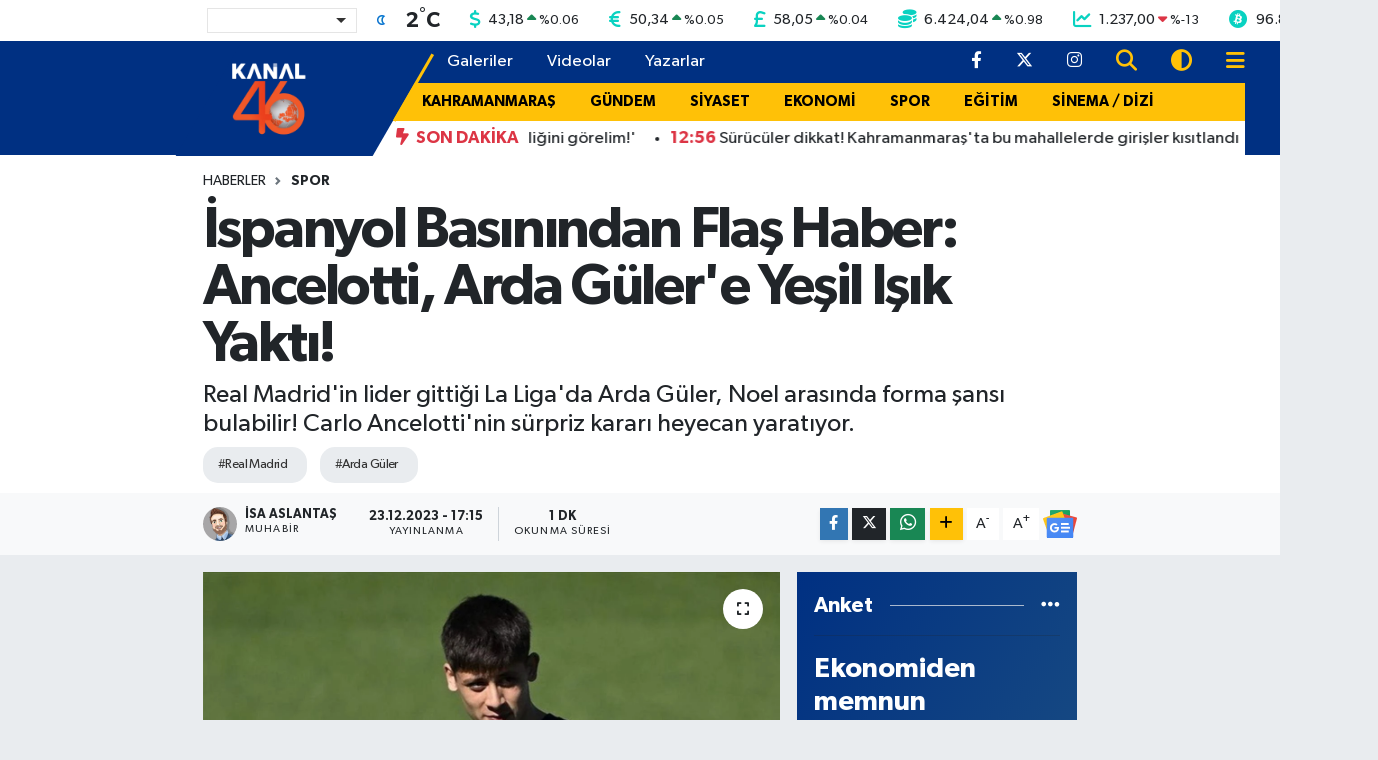

--- FILE ---
content_type: text/html; charset=UTF-8
request_url: https://www.kanal46.com/ispanyol-basinindan-flas-haber-ancelotti-arda-gulere-yesil-isik-yakti
body_size: 23213
content:
<!DOCTYPE html>
<html lang="tr" data-theme="flow">
<head>
<link rel="dns-prefetch" href="//www.kanal46.com">
<link rel="dns-prefetch" href="//kanal46com.teimg.com">
<link rel="dns-prefetch" href="//static.tebilisim.com">
<link rel="dns-prefetch" href="//platform-api.sharethis.com">
<link rel="dns-prefetch" href="//'+window.location.hostname">
<link rel="dns-prefetch" href="//cdn2.bildirt.com">
<link rel="dns-prefetch" href="//www.googletagmanager.com">
<link rel="dns-prefetch" href="//mc.yandex.ru">
<link rel="dns-prefetch" href="//static.cdn.admatic.com.tr">
<link rel="dns-prefetch" href="//cdn.jsdelivr.net">
<link rel="dns-prefetch" href="//www.facebook.com">
<link rel="dns-prefetch" href="//www.twitter.com">
<link rel="dns-prefetch" href="//www.instagram.com">
<link rel="dns-prefetch" href="//www.w3.org">
<link rel="dns-prefetch" href="//x.com">
<link rel="dns-prefetch" href="//api.whatsapp.com">
<link rel="dns-prefetch" href="//www.linkedin.com">
<link rel="dns-prefetch" href="//pinterest.com">
<link rel="dns-prefetch" href="//t.me">
<link rel="dns-prefetch" href="//news.google.com">
<link rel="dns-prefetch" href="//tebilisim.com">
<link rel="dns-prefetch" href="//facebook.com">
<link rel="dns-prefetch" href="//twitter.com">
<link rel="dns-prefetch" href="//www.google.com">

    <meta charset="utf-8">
<title>İspanyol Basınından Flaş Haber: Ancelotti, Arda Güler&#039;e Yeşil Işık Yaktı! - Kahramanmaraş Haberleri</title>
<meta name="description" content="Real Madrid&#039;in lider gittiği La Liga&#039;da Arda Güler, Noel arasında forma şansı bulabilir! Carlo Ancelotti&#039;nin sürpriz kararı heyecan yaratıyor.">
<meta name="keywords" content="Real Madrid, Arda Güler">
<link rel="canonical" href="https://www.kanal46.com/ispanyol-basinindan-flas-haber-ancelotti-arda-gulere-yesil-isik-yakti">
<meta name="viewport" content="width=device-width,initial-scale=1">
<meta name="X-UA-Compatible" content="IE=edge">
<meta name="robots" content="noindex, nofollow">
<meta name="theme-color" content="#003082">
<meta name="title" content="İspanyol Basınından Flaş Haber: Ancelotti, Arda Güler&#039;e Yeşil Işık Yaktı!">
<meta name="articleSection" content="news">
<meta name="datePublished" content="2023-12-23T17:15:00+03:00">
<meta name="dateModified" content="2023-12-23T17:15:00+03:00">
<meta name="articleAuthor" content="İsa Aslantaş">
<meta name="author" content="İsa Aslantaş">
<meta property="og:site_name" content="Kanal46 - Son Dakika Maraş Haberleri">
<meta property="og:title" content="İspanyol Basınından Flaş Haber: Ancelotti, Arda Güler&#039;e Yeşil Işık Yaktı!">
<meta property="og:description" content="Real Madrid&#039;in lider gittiği La Liga&#039;da Arda Güler, Noel arasında forma şansı bulabilir! Carlo Ancelotti&#039;nin sürpriz kararı heyecan yaratıyor.">
<meta property="og:url" content="https://www.kanal46.com/ispanyol-basinindan-flas-haber-ancelotti-arda-gulere-yesil-isik-yakti">
<meta property="og:image" content="https://kanal46com.teimg.com/crop/1280x720/kanal46-com/uploads/2023/12/real-madrid-arda-guler-icin-kararini-verdi.jpg">
<meta property="og:image:width" content="1280">
<meta property="og:image:height" content="720">
<meta property="og:image:alt" content="İspanyol Basınından Flaş Haber: Ancelotti, Arda Güler&#039;e Yeşil Işık Yaktı!">
<meta property="og:article:published_time" content="2023-12-23T17:15:00+03:00">
<meta property="og:article:modified_time" content="2023-12-23T17:15:00+03:00">
<meta property="og:type" content="article">
<meta name="twitter:card" content="summary_large_image">
<meta name="twitter:site" content="@kanal46_">
<meta name="twitter:title" content="İspanyol Basınından Flaş Haber: Ancelotti, Arda Güler&#039;e Yeşil Işık Yaktı!">
<meta name="twitter:description" content="Real Madrid&#039;in lider gittiği La Liga&#039;da Arda Güler, Noel arasında forma şansı bulabilir! Carlo Ancelotti&#039;nin sürpriz kararı heyecan yaratıyor.">
<meta name="twitter:image" content="https://kanal46com.teimg.com/crop/1280x720/kanal46-com/uploads/2023/12/real-madrid-arda-guler-icin-kararini-verdi.jpg">
<meta name="twitter:url" content="https://www.kanal46.com/ispanyol-basinindan-flas-haber-ancelotti-arda-gulere-yesil-isik-yakti">
<link rel="shortcut icon" type="image/x-icon" href="https://kanal46com.teimg.com/kanal46-com/uploads/2023/10/kanal-46-faviconfw.png">
<link rel="manifest" href="https://www.kanal46.com/manifest.json?v=6.6.4" />
<link rel="preload" href="https://static.tebilisim.com/flow/assets/css/font-awesome/fa-solid-900.woff2" as="font" type="font/woff2" crossorigin />
<link rel="preload" href="https://static.tebilisim.com/flow/assets/css/font-awesome/fa-brands-400.woff2" as="font" type="font/woff2" crossorigin />
<link rel="preload" href="https://static.tebilisim.com/flow/assets/css/weather-icons/font/weathericons-regular-webfont.woff2" as="font" type="font/woff2" crossorigin />
<link rel="preload" href="https://static.tebilisim.com/flow/vendor/te/fonts/gibson/Gibson-Bold.woff2" as="font" type="font/woff2" crossorigin />
<link rel="preload" href="https://static.tebilisim.com/flow/vendor/te/fonts/gibson/Gibson-BoldItalic.woff2" as="font" type="font/woff2" crossorigin />
<link rel="preload" href="https://static.tebilisim.com/flow/vendor/te/fonts/gibson/Gibson-Italic.woff2" as="font" type="font/woff2" crossorigin />
<link rel="preload" href="https://static.tebilisim.com/flow/vendor/te/fonts/gibson/Gibson-Light.woff2" as="font" type="font/woff2" crossorigin />
<link rel="preload" href="https://static.tebilisim.com/flow/vendor/te/fonts/gibson/Gibson-LightItalic.woff2" as="font" type="font/woff2" crossorigin />
<link rel="preload" href="https://static.tebilisim.com/flow/vendor/te/fonts/gibson/Gibson-SemiBold.woff2" as="font" type="font/woff2" crossorigin />
<link rel="preload" href="https://static.tebilisim.com/flow/vendor/te/fonts/gibson/Gibson-SemiBoldItalic.woff2" as="font" type="font/woff2" crossorigin />
<link rel="preload" href="https://static.tebilisim.com/flow/vendor/te/fonts/gibson/Gibson.woff2" as="font" type="font/woff2" crossorigin />


<link rel="preload" as="style" href="https://static.tebilisim.com/flow/vendor/te/fonts/gibson.css?v=6.6.4">
<link rel="stylesheet" href="https://static.tebilisim.com/flow/vendor/te/fonts/gibson.css?v=6.6.4">

<link rel="preload" as="image" href="https://kanal46com.teimg.com/crop/1280x720/kanal46-com/uploads/2023/12/real-madrid-arda-guler-icin-kararini-verdi.jpg">
<style>:root {
        --te-link-color: #333;
        --te-link-hover-color: #000;
        --te-font: "Gibson";
        --te-secondary-font: "Gibson";
        --te-h1-font-size: 57px;
        --te-color: #003082;
        --te-hover-color: #194c82;
        --mm-ocd-width: 85%!important; /*  Mobil Menü Genişliği */
        --swiper-theme-color: var(--te-color)!important;
        --header-13-color: #ffc107;
    }</style><link rel="preload" as="style" href="https://static.tebilisim.com/flow/assets/vendor/bootstrap/css/bootstrap.min.css?v=6.6.4">
<link rel="stylesheet" href="https://static.tebilisim.com/flow/assets/vendor/bootstrap/css/bootstrap.min.css?v=6.6.4">
<link rel="preload" as="style" href="https://static.tebilisim.com/flow/assets/css/app6.6.4.min.css">
<link rel="stylesheet" href="https://static.tebilisim.com/flow/assets/css/app6.6.4.min.css">

<link defer="defer" async="async" rel="stylesheet" href="https://platform-api.sharethis.com/js/sharethis.js#property=66fd4fa535407b00197ad287&product=sop">


<script type="application/ld+json">{"@context":"https:\/\/schema.org","@type":"WebSite","url":"https:\/\/www.kanal46.com","potentialAction":{"@type":"SearchAction","target":"https:\/\/www.kanal46.com\/arama?q={query}","query-input":"required name=query"}}</script>

<script type="application/ld+json">{"@context":"https:\/\/schema.org","@type":"NewsMediaOrganization","url":"https:\/\/www.kanal46.com","name":"Kanal 46","logo":"https:\/\/kanal46com.teimg.com\/kanal46-com\/uploads\/2025\/07\/kanal-46-beyaz.png","sameAs":["https:\/\/www.facebook.com\/kanal46","https:\/\/www.twitter.com\/kanal46_","https:\/\/www.instagram.com\/kanal46tv"]}</script>

<script type="application/ld+json">{"@context":"https:\/\/schema.org","@graph":[{"@type":"SiteNavigationElement","name":"Ana Sayfa","url":"https:\/\/www.kanal46.com","@id":"https:\/\/www.kanal46.com"},{"@type":"SiteNavigationElement","name":"G\u00dcNDEM","url":"https:\/\/www.kanal46.com\/gundem","@id":"https:\/\/www.kanal46.com\/gundem"},{"@type":"SiteNavigationElement","name":"SPOR","url":"https:\/\/www.kanal46.com\/spor","@id":"https:\/\/www.kanal46.com\/spor"},{"@type":"SiteNavigationElement","name":"SA\u011eLIK","url":"https:\/\/www.kanal46.com\/saglik","@id":"https:\/\/www.kanal46.com\/saglik"},{"@type":"SiteNavigationElement","name":"MAGAZ\u0130N","url":"https:\/\/www.kanal46.com\/magazin","@id":"https:\/\/www.kanal46.com\/magazin"},{"@type":"SiteNavigationElement","name":"EKONOM\u0130","url":"https:\/\/www.kanal46.com\/ekonomi","@id":"https:\/\/www.kanal46.com\/ekonomi"},{"@type":"SiteNavigationElement","name":"E\u011e\u0130T\u0130M","url":"https:\/\/www.kanal46.com\/egitim","@id":"https:\/\/www.kanal46.com\/egitim"},{"@type":"SiteNavigationElement","name":"TEKNOLOJ\u0130","url":"https:\/\/www.kanal46.com\/teknoloji","@id":"https:\/\/www.kanal46.com\/teknoloji"},{"@type":"SiteNavigationElement","name":"YA\u015eAM","url":"https:\/\/www.kanal46.com\/yasam","@id":"https:\/\/www.kanal46.com\/yasam"},{"@type":"SiteNavigationElement","name":"S\u0130YASET","url":"https:\/\/www.kanal46.com\/siyaset","@id":"https:\/\/www.kanal46.com\/siyaset"},{"@type":"SiteNavigationElement","name":"S\u0130NEMA \/ D\u0130Z\u0130","url":"https:\/\/www.kanal46.com\/sinema-dizi","@id":"https:\/\/www.kanal46.com\/sinema-dizi"},{"@type":"SiteNavigationElement","name":"B\u00d6LGE","url":"https:\/\/www.kanal46.com\/bolge","@id":"https:\/\/www.kanal46.com\/bolge"},{"@type":"SiteNavigationElement","name":"D\u00dcNYA","url":"https:\/\/www.kanal46.com\/dunya","@id":"https:\/\/www.kanal46.com\/dunya"},{"@type":"SiteNavigationElement","name":"B\u00dcY\u00dcK\u015eEH\u0130R","url":"https:\/\/www.kanal46.com\/buyuksehir","@id":"https:\/\/www.kanal46.com\/buyuksehir"},{"@type":"SiteNavigationElement","name":"T\u00dcRKO\u011eLU","url":"https:\/\/www.kanal46.com\/turkoglu","@id":"https:\/\/www.kanal46.com\/turkoglu"},{"@type":"SiteNavigationElement","name":"DULKAD\u0130RO\u011eLU ","url":"https:\/\/www.kanal46.com\/dulkadiroglu","@id":"https:\/\/www.kanal46.com\/dulkadiroglu"},{"@type":"SiteNavigationElement","name":"G\u00d6KSUN","url":"https:\/\/www.kanal46.com\/goksun","@id":"https:\/\/www.kanal46.com\/goksun"},{"@type":"SiteNavigationElement","name":"EK\u0130N\u00d6Z\u00dc","url":"https:\/\/www.kanal46.com\/ekinozu","@id":"https:\/\/www.kanal46.com\/ekinozu"},{"@type":"SiteNavigationElement","name":"KAHRAMANMARA\u015e","url":"https:\/\/www.kanal46.com\/kahramanmaras","@id":"https:\/\/www.kanal46.com\/kahramanmaras"},{"@type":"SiteNavigationElement","name":"AF\u015e\u0130N","url":"https:\/\/www.kanal46.com\/afsin","@id":"https:\/\/www.kanal46.com\/afsin"},{"@type":"SiteNavigationElement","name":"\u00c7A\u011eLAYANCER\u0130T","url":"https:\/\/www.kanal46.com\/caglayancerit","@id":"https:\/\/www.kanal46.com\/caglayancerit"},{"@type":"SiteNavigationElement","name":"PAZARCIK","url":"https:\/\/www.kanal46.com\/pazarcik","@id":"https:\/\/www.kanal46.com\/pazarcik"},{"@type":"SiteNavigationElement","name":"ELB\u0130STAN","url":"https:\/\/www.kanal46.com\/elbistan","@id":"https:\/\/www.kanal46.com\/elbistan"},{"@type":"SiteNavigationElement","name":"KMTSO","url":"https:\/\/www.kanal46.com\/kmtso","@id":"https:\/\/www.kanal46.com\/kmtso"},{"@type":"SiteNavigationElement","name":"M\u00dcS\u0130AD","url":"https:\/\/www.kanal46.com\/musiad","@id":"https:\/\/www.kanal46.com\/musiad"},{"@type":"SiteNavigationElement","name":"K\u00dcLT\u00dcR-SANAT","url":"https:\/\/www.kanal46.com\/kultur-sanat","@id":"https:\/\/www.kanal46.com\/kultur-sanat"},{"@type":"SiteNavigationElement","name":"\u00c7EVRE","url":"https:\/\/www.kanal46.com\/cevre","@id":"https:\/\/www.kanal46.com\/cevre"},{"@type":"SiteNavigationElement","name":"ON\u0130K\u0130\u015eUBAT ","url":"https:\/\/www.kanal46.com\/onikisubat","@id":"https:\/\/www.kanal46.com\/onikisubat"},{"@type":"SiteNavigationElement","name":"GENEL ","url":"https:\/\/www.kanal46.com\/genel","@id":"https:\/\/www.kanal46.com\/genel"},{"@type":"SiteNavigationElement","name":"Covid-19","url":"https:\/\/www.kanal46.com\/covid-19","@id":"https:\/\/www.kanal46.com\/covid-19"},{"@type":"SiteNavigationElement","name":"YEMEK TAR\u0130FLER\u0130","url":"https:\/\/www.kanal46.com\/yemek-tarifleri","@id":"https:\/\/www.kanal46.com\/yemek-tarifleri"},{"@type":"SiteNavigationElement","name":"DEPREM","url":"https:\/\/www.kanal46.com\/deprem","@id":"https:\/\/www.kanal46.com\/deprem"},{"@type":"SiteNavigationElement","name":"\u0130leti\u015fim","url":"https:\/\/www.kanal46.com\/iletisim","@id":"https:\/\/www.kanal46.com\/iletisim"},{"@type":"SiteNavigationElement","name":"Gizlilik Politikas\u0131","url":"https:\/\/www.kanal46.com\/gizlilik-politikasi","@id":"https:\/\/www.kanal46.com\/gizlilik-politikasi"},{"@type":"SiteNavigationElement","name":"Yazarlar","url":"https:\/\/www.kanal46.com\/yazarlar","@id":"https:\/\/www.kanal46.com\/yazarlar"},{"@type":"SiteNavigationElement","name":"Foto Galeri","url":"https:\/\/www.kanal46.com\/foto-galeri","@id":"https:\/\/www.kanal46.com\/foto-galeri"},{"@type":"SiteNavigationElement","name":"Video Galeri","url":"https:\/\/www.kanal46.com\/video","@id":"https:\/\/www.kanal46.com\/video"},{"@type":"SiteNavigationElement","name":"Biyografiler","url":"https:\/\/www.kanal46.com\/biyografi","@id":"https:\/\/www.kanal46.com\/biyografi"},{"@type":"SiteNavigationElement","name":"Firma Rehberi","url":"https:\/\/www.kanal46.com\/rehber","@id":"https:\/\/www.kanal46.com\/rehber"},{"@type":"SiteNavigationElement","name":"Seri \u0130lanlar","url":"https:\/\/www.kanal46.com\/ilan","@id":"https:\/\/www.kanal46.com\/ilan"},{"@type":"SiteNavigationElement","name":"Vefatlar","url":"https:\/\/www.kanal46.com\/vefat","@id":"https:\/\/www.kanal46.com\/vefat"},{"@type":"SiteNavigationElement","name":"R\u00f6portajlar","url":"https:\/\/www.kanal46.com\/roportaj","@id":"https:\/\/www.kanal46.com\/roportaj"},{"@type":"SiteNavigationElement","name":"Anketler","url":"https:\/\/www.kanal46.com\/anketler","@id":"https:\/\/www.kanal46.com\/anketler"},{"@type":"SiteNavigationElement","name":"Oniki\u015fubat Bug\u00fcn, Yar\u0131n ve 1 Haftal\u0131k Hava Durumu Tahmini","url":"https:\/\/www.kanal46.com\/onikisubat-hava-durumu","@id":"https:\/\/www.kanal46.com\/onikisubat-hava-durumu"},{"@type":"SiteNavigationElement","name":"Oniki\u015fubat Namaz Vakitleri","url":"https:\/\/www.kanal46.com\/onikisubat-namaz-vakitleri","@id":"https:\/\/www.kanal46.com\/onikisubat-namaz-vakitleri"},{"@type":"SiteNavigationElement","name":"Puan Durumu ve Fikst\u00fcr","url":"https:\/\/www.kanal46.com\/futbol\/super-lig-puan-durumu-ve-fikstur","@id":"https:\/\/www.kanal46.com\/futbol\/super-lig-puan-durumu-ve-fikstur"}]}</script>

<script type="application/ld+json">{"@context":"https:\/\/schema.org","@type":"BreadcrumbList","itemListElement":[{"@type":"ListItem","position":1,"item":{"@type":"Thing","@id":"https:\/\/www.kanal46.com","name":"Haberler"}},{"@type":"ListItem","position":2,"item":{"@type":"Thing","@id":"https:\/\/www.kanal46.com\/spor","name":"SPOR"}},{"@type":"ListItem","position":3,"item":{"@type":"Thing","@id":"https:\/\/www.kanal46.com\/ispanyol-basinindan-flas-haber-ancelotti-arda-gulere-yesil-isik-yakti","name":"\u0130spanyol Bas\u0131n\u0131ndan Fla\u015f Haber: Ancelotti, Arda G\u00fcler'e Ye\u015fil I\u015f\u0131k Yakt\u0131!"}}]}</script>
<script type="application/ld+json">{"@context":"https:\/\/schema.org","@type":"NewsArticle","headline":"\u0130spanyol Bas\u0131n\u0131ndan Fla\u015f Haber: Ancelotti, Arda G\u00fcler'e Ye\u015fil I\u015f\u0131k Yakt\u0131!","articleSection":"SPOR","dateCreated":"2023-12-23T17:15:00+03:00","datePublished":"2023-12-23T17:15:00+03:00","dateModified":"2023-12-23T17:15:00+03:00","wordCount":170,"genre":"news","mainEntityOfPage":{"@type":"WebPage","@id":"https:\/\/www.kanal46.com\/ispanyol-basinindan-flas-haber-ancelotti-arda-gulere-yesil-isik-yakti"},"articleBody":"La Liga'da zirveyi kucaklayarak Noel aras\u0131na giren Real Madrid, teknik direkt\u00f6r Carlo Ancelotti'nin Arda G\u00fcler'e \u00f6zel bir s\u00fcrpriz yapaca\u011f\u0131 iddialar\u0131yla g\u00fcndemi sall\u0131yor.\r\n\r\nARDA G\u00dcLER, TAT\u0130L\u0130N\u0130 ATLATARAK FORMA BEKL\u0130YOR\r\n\r\nDefensa Central'in aktard\u0131\u011f\u0131 habere g\u00f6re, Real Madrid'in ba\u015far\u0131l\u0131 teknik direkt\u00f6r\u00fc Carlo Ancelotti, milli futbolcu Arda G\u00fcler'in tatil d\u00f6n\u00fc\u015f\u00fcnde ya\u015fad\u0131\u011f\u0131 sakatl\u0131\u011f\u0131 atlatt\u0131\u011f\u0131n\u0131 d\u00fc\u015f\u00fcnerek gen\u00e7 yetene\u011fe \u015fans vermeye haz\u0131rlan\u0131yor.\r\n\r\nMALLORCA MA\u00c7INDA SAHADA OLACAK MI?\r\n\r\n3 Ocak'ta oynanacak olan Mallorca ma\u00e7\u0131nda Arda G\u00fcler'e forma \u015fans\u0131 tan\u0131yaca\u011f\u0131 belirtilen Ancelotti'nin, gen\u00e7 oyuncusunun art\u0131k haz\u0131r oldu\u011funa inand\u0131\u011f\u0131 ifade edildi.\r\n\r\nTARAFTARLAR HEYECANLA BEKL\u0130YOR\r\n\r\nReal Madrid taraftarlar\u0131n\u0131 heyecanland\u0131ran bu geli\u015fme, Arda G\u00fcler'in \u00fcst \u00fcste ya\u015fad\u0131\u011f\u0131 3 ciddi sakatl\u0131\u011fa ra\u011fmen Real Madrid formas\u0131n\u0131 hen\u00fcz giyememesi nedeniyle ayr\u0131 bir anlam ta\u015f\u0131yor. Ancelotti'nin bu karar\u0131yla birlikte, Arda G\u00fcler'in sahada olmas\u0131 beklenen ma\u00e7 \u00f6ncesi taraftarlarda b\u00fcy\u00fck bir heyecan olu\u015fturuyor.","description":"Real Madrid'in lider gitti\u011fi La Liga'da Arda G\u00fcler, Noel aras\u0131nda forma \u015fans\u0131 bulabilir! Carlo Ancelotti'nin s\u00fcrpriz karar\u0131 heyecan yarat\u0131yor.","inLanguage":"tr-TR","keywords":["Real Madrid","Arda G\u00fcler"],"image":{"@type":"ImageObject","url":"https:\/\/kanal46com.teimg.com\/crop\/1280x720\/kanal46-com\/uploads\/2023\/12\/real-madrid-arda-guler-icin-kararini-verdi.jpg","width":"1280","height":"720","caption":"\u0130spanyol Bas\u0131n\u0131ndan Fla\u015f Haber: Ancelotti, Arda G\u00fcler'e Ye\u015fil I\u015f\u0131k Yakt\u0131!"},"publishingPrinciples":"https:\/\/www.kanal46.com\/gizlilik-sozlesmesi","isFamilyFriendly":"http:\/\/schema.org\/True","isAccessibleForFree":"http:\/\/schema.org\/True","publisher":{"@type":"Organization","name":"Kanal 46","image":"https:\/\/kanal46com.teimg.com\/kanal46-com\/uploads\/2025\/07\/kanal-46-beyaz.png","logo":{"@type":"ImageObject","url":"https:\/\/kanal46com.teimg.com\/kanal46-com\/uploads\/2025\/07\/kanal-46-beyaz.png","width":"640","height":"375"}},"author":{"@type":"Person","name":"\u0130sa Aslanta\u015f","honorificPrefix":"","jobTitle":"Muhabir","url":null}}</script>
<script data-cfasync="false" src="https://static.tebilisim.com/flow/assets/js/dark-mode.js?v=6.6.4"></script>





<style>
.mega-menu {z-index: 9999 !important;}
@media screen and (min-width: 1620px) {
    .container {width: 1280px!important; max-width: 1280px!important;}
    #ad_36 {margin-right: 15px !important;}
    #ad_9 {margin-left: 15px !important;}
}

@media screen and (min-width: 1325px) and (max-width: 1620px) {
    .container {width: 1100px!important; max-width: 1100px!important;}
    #ad_36 {margin-right: 100px !important;}
    #ad_9 {margin-left: 100px !important;}
}
@media screen and (min-width: 1295px) and (max-width: 1325px) {
    .container {width: 990px!important; max-width: 990px!important;}
    #ad_36 {margin-right: 165px !important;}
    #ad_9 {margin-left: 165px !important;}
}
@media screen and (min-width: 1200px) and (max-width: 1295px) {
    .container {width: 900px!important; max-width: 900px!important;}
    #ad_36 {margin-right: 210px !important;}
    #ad_9 {margin-left: 210px !important;}

}
</style><meta name="yandex-verification" content="01586780c3ffa7d9" />

<script>
$('a[href^="http"]').not('a[href^="http://'+window.location.hostname+'"]').attr('rel','nofollow');
</script>

<link rel="manifest" href="/manifest.json?data=Bildirt">
<script>var uygulamaid="9698-5610-4296-7650-3443-6";</script>
<script src="https://cdn2.bildirt.com/BildirtSDKfiles.js"></script>



<script async data-cfasync="false"
	src="https://www.googletagmanager.com/gtag/js?id=G-V2K9QJTT0J"></script>
<script data-cfasync="false">
	window.dataLayer = window.dataLayer || [];
	  function gtag(){dataLayer.push(arguments);}
	  gtag('js', new Date());
	  gtag('config', 'G-V2K9QJTT0J');
</script>




</head>




<body class="d-flex flex-column min-vh-100">

    <div data-pagespeed="true"><!-- Yandex.Metrika counter -->
<script type="text/javascript" >
   (function(m,e,t,r,i,k,a){m[i]=m[i]||function(){(m[i].a=m[i].a||[]).push(arguments)};
   m[i].l=1*new Date();
   for (var j = 0; j < document.scripts.length; j++) {if (document.scripts[j].src === r) { return; }}
   k=e.createElement(t),a=e.getElementsByTagName(t)[0],k.async=1,k.src=r,a.parentNode.insertBefore(k,a)})
   (window, document, "script", "https://mc.yandex.ru/metrika/tag.js", "ym");

   ym(97986704, "init", {
        clickmap:true,
        trackLinks:true,
        accurateTrackBounce:true,
        webvisor:true
   });
</script>
<noscript><div><img src="https://mc.yandex.ru/watch/97986704" style="position:absolute; left:-9999px;" alt="" /></div></noscript>
<!-- /Yandex.Metrika counter -->

<!-- Admatic AUTO ads START -->
<ins data-publisher="adm-pub-6359265943" data-ad-network="6826fc4b8c72009f24e6ab53"   class="adm-ads-area"></ins>
<script type="text/javascript" src="https://static.cdn.admatic.com.tr/showad/showad.min.js"></script>
<!-- Admatic AUTO ads END -->

<!-- Admatic STANDARD ads START -->
<ins data-publisher="adm-pub-6359265943" data-ad-network="6826fc4b8c72009f24e6ab53"  data-ad-size="[[300, 250]]" class="adm-ads-area"></ins>
<script type="text/javascript" src="https://static.cdn.admatic.com.tr/showad/showad.min.js"></script>
<!-- Admatic STANDARD ads END --></div>
    

    <!-- Choices Select CSS -->
<link rel="stylesheet" href="https://cdn.jsdelivr.net/npm/choices.js/public/assets/styles/choices.min.css" />
<header class="header-13">
        <div class="top-header bg-white d-none d-lg-block py-1">
        <div class="container">
            <ul class="top-parite list-unstyled d-flex justify-content-between align-items-center small mb-0 px-3">
                <!-- HAVA DURUMU -->

<input type="hidden" name="widget_setting_weathercity" value="37.59002000,36.90548000" />

            <li class="weather-degreex d-none d-xl-block">
            <div class="weather-widget d-flex justify-content-start align-items-center">
                <div class="city-choices">
                    <select class="select-city-choices form-select" onchange="redirectToCity(this)">
                                                <option value="adana" >Adana</option>
                                                <option value="adiyaman" >Adıyaman</option>
                                                <option value="afyonkarahisar" >Afyonkarahisar</option>
                                                <option value="agri" >Ağrı</option>
                                                <option value="aksaray" >Aksaray</option>
                                                <option value="amasya" >Amasya</option>
                                                <option value="ankara" >Ankara</option>
                                                <option value="antalya" >Antalya</option>
                                                <option value="ardahan" >Ardahan</option>
                                                <option value="artvin" >Artvin</option>
                                                <option value="aydin" >Aydın</option>
                                                <option value="balikesir" >Balıkesir</option>
                                                <option value="bartin" >Bartın</option>
                                                <option value="batman" >Batman</option>
                                                <option value="bayburt" >Bayburt</option>
                                                <option value="bilecik" >Bilecik</option>
                                                <option value="bingol" >Bingöl</option>
                                                <option value="bitlis" >Bitlis</option>
                                                <option value="bolu" >Bolu</option>
                                                <option value="burdur" >Burdur</option>
                                                <option value="bursa" >Bursa</option>
                                                <option value="canakkale" >Çanakkale</option>
                                                <option value="cankiri" >Çankırı</option>
                                                <option value="corum" >Çorum</option>
                                                <option value="denizli" >Denizli</option>
                                                <option value="diyarbakir" >Diyarbakır</option>
                                                <option value="duzce" >Düzce</option>
                                                <option value="edirne" >Edirne</option>
                                                <option value="elazig" >Elazığ</option>
                                                <option value="erzincan" >Erzincan</option>
                                                <option value="erzurum" >Erzurum</option>
                                                <option value="eskisehir" >Eskişehir</option>
                                                <option value="gaziantep" >Gaziantep</option>
                                                <option value="giresun" >Giresun</option>
                                                <option value="gumushane" >Gümüşhane</option>
                                                <option value="hakkari" >Hakkâri</option>
                                                <option value="hatay" >Hatay</option>
                                                <option value="igdir" >Iğdır</option>
                                                <option value="isparta" >Isparta</option>
                                                <option value="istanbul" >İstanbul</option>
                                                <option value="izmir" >İzmir</option>
                                                <option value="kahramanmaras" selected>Kahramanmaraş</option>
                                                <option value="karabuk" >Karabük</option>
                                                <option value="karaman" >Karaman</option>
                                                <option value="kars" >Kars</option>
                                                <option value="kastamonu" >Kastamonu</option>
                                                <option value="kayseri" >Kayseri</option>
                                                <option value="kilis" >Kilis</option>
                                                <option value="kirikkale" >Kırıkkale</option>
                                                <option value="kirklareli" >Kırklareli</option>
                                                <option value="kirsehir" >Kırşehir</option>
                                                <option value="kocaeli" >Kocaeli</option>
                                                <option value="konya" >Konya</option>
                                                <option value="kutahya" >Kütahya</option>
                                                <option value="malatya" >Malatya</option>
                                                <option value="manisa" >Manisa</option>
                                                <option value="mardin" >Mardin</option>
                                                <option value="mersin" >Mersin</option>
                                                <option value="mugla" >Muğla</option>
                                                <option value="mus" >Muş</option>
                                                <option value="nevsehir" >Nevşehir</option>
                                                <option value="nigde" >Niğde</option>
                                                <option value="ordu" >Ordu</option>
                                                <option value="osmaniye" >Osmaniye</option>
                                                <option value="rize" >Rize</option>
                                                <option value="sakarya" >Sakarya</option>
                                                <option value="samsun" >Samsun</option>
                                                <option value="sanliurfa" >Şanlıurfa</option>
                                                <option value="siirt" >Siirt</option>
                                                <option value="sinop" >Sinop</option>
                                                <option value="sivas" >Sivas</option>
                                                <option value="sirnak" >Şırnak</option>
                                                <option value="tekirdag" >Tekirdağ</option>
                                                <option value="tokat" >Tokat</option>
                                                <option value="trabzon" >Trabzon</option>
                                                <option value="tunceli" >Tunceli</option>
                                                <option value="usak" >Uşak</option>
                                                <option value="van" >Van</option>
                                                <option value="yalova" >Yalova</option>
                                                <option value="yozgat" >Yozgat</option>
                                                <option value="zonguldak" >Zonguldak</option>
                                            </select>
                </div>
                <div class="mx-2">
                    <img src="//cdn.weatherapi.com/weather/64x64/night/113.png" class="condition" width="32" height="32" />
                </div>
                <div class="fw-bold lead">
                    <span class="degree">2</span><sup>°</sup>C
                </div>
            </div>
        </li>

    
<div data-location='{"city":"TUXX0014"}' class="d-none"></div>


                <!-- PİYASALAR -->
            <li class="dollar">
            <i class="fas fa-dollar-sign fa-lg me-1 text-cyan"></i> <span class="value">43,18</span> <span class="color"><i class="fa fa-caret-up text-success"></i></span>
            <span class="small color">%<span class="exchange">0.06</span></span>
        </li>
        <li class="euro">
            <i class="fas fa-euro-sign fa-lg me-1 text-cyan"></i> <span class="value">50,34</span> <span class="color"><i class="fa fa-caret-up text-success"></i></span>
            <span class="small color">%<span class="exchange">0.05</span></span>
        </li>
        <li class="sterlin">
            <i class="fas fa-sterling-sign fa-lg me-1 text-cyan"></i> <span class="value">58,05</span> <span class="color"><i class="fa fa-caret-up text-success"></i></span>
            <span class="small color">%<span class="exchange">0.04</span></span>
        </li>
        <li class="altin">
            <i class="fas fa-coins fa-lg me-1 text-cyan"></i> <span class="value">6.424,04</span> <span class="color"><i class="fa fa-caret-up text-success"></i></span>
            <span class="small color">%<span class="exchange">0.98</span></span>
        </li>
        <li class="bist">
            <i class="fas fa-chart-line fa-lg me-1 text-cyan"></i> <span class="value">1.237,00</span> <span class="color"><i class="fa fa-caret-down text-danger"></i></span>
            <span class="small color">%<span class="exchange">-13</span></span>
        </li>
        <li class="btc">
            <i class="fab fa-bitcoin fa-lg me-1 text-cyan"></i> <span class="value">96.816,40</span> <span class="color"><i class="fa fa-caret-up text-success"></i></span>
            <span class="small color">%<span class="exchange">3.55</span></span>
        </li>


    

            </ul>
        </div>
    </div>
    
    <nav class="main-header bg-te-color py-2 py-lg-0">
        <div class="container">
            <div class="middle-header d-flex">
                <div class="align-self-center z-3 ps-3 ps-md-0" style="max-width:200px;">
                                        <a class="navbar-brand" href="/" title="Kanal46 - Son Dakika Maraş Haberleri">
                        <img src="https://kanal46com.teimg.com/kanal46-com/uploads/2025/07/kanal-46-beyaz.png" alt="Kanal46 - Son Dakika Maraş Haberleri" width="155" height="40" class="light-mode img-fluid flow-logo">
<img src="https://kanal46com.teimg.com/kanal46-com/uploads/2025/07/kanal-46-beyaz.png" alt="Kanal46 - Son Dakika Maraş Haberleri" width="155" height="40" class="dark-mode img-fluid flow-logo d-none">

                    </a>
                                    </div>
                <div class="menu-two-rows w-100 align-self-center px-3 px-lg-0">
                    <div class="d-flex justify-content-between top-menu">
                        <ul  class="nav">
        <li class="nav-item   nav-item d-none d-md-block">
        <a href="/foto-galeri" class="nav-link nav-link text-white" target="_self" title="Galeriler">Galeriler</a>
        
    </li>
        <li class="nav-item   nav-item d-none d-md-block">
        <a href="/video" class="nav-link nav-link text-white" target="_self" title="Videolar">Videolar</a>
        
    </li>
        <li class="nav-item   nav-item d-none d-md-block">
        <a href="/yazarlar" class="nav-link nav-link text-white" target="_self" title="Yazarlar">Yazarlar</a>
        
    </li>
    </ul>

                        <ul class="nav justify-content-end">

                                                        <li class="nav-item d-none d-xl-flex"><a href="https://www.facebook.com/kanal46" target="_blank" class="nav-link"><i class="fab fa-facebook-f text-white"></i></a></li>
                                                                                    <li class="nav-item d-none d-xl-flex"><a href="https://www.twitter.com/kanal46_" class="nav-link"
                                target="_blank"><i class="fa-brands fa-x-twitter text-white"></i></a></li>
                                                                                    <li class="nav-item d-none d-xl-flex"><a href="https://www.instagram.com/kanal46tv" class="nav-link"
                                target="_blank"><i class="fab fa-instagram text-white"></i></a></li>
                                                                                                                                                                                                                                                            <li class="nav-item">
                                <a href="/arama" class="nav-link" target="_self">
                                    <i class="fa fa-search fa-lg"></i>
                                </a>
                            </li>

                            <li class="nav-item dropdown ">
    <a href="#" class="nav-link " data-bs-toggle="dropdown" data-bs-display="static">
        <i class="fas fa-adjust fa-lg theme-icon-active"></i>
    </a>
    <ul class="dropdown-menu min-w-auto dropdown-menu-end shadow-none border-0 rounded-0">
        <li>
            <button type="button" class="dropdown-item d-flex align-items-center active" data-bs-theme-value="light">
                <i class="fa fa-sun me-1 mode-switch"></i>
                Açık
            </button>
        </li>
        <li>
            <button type="button" class="dropdown-item d-flex align-items-center" data-bs-theme-value="dark">
                <i class="fa fa-moon me-1 mode-switch"></i>
                Koyu
            </button>
        </li>
        <li>
            <button type="button" class="dropdown-item d-flex align-items-center" data-bs-theme-value="auto">
                <i class="fas fa-adjust me-1 mode-switch"></i>
                Sistem
            </button>
        </li>
    </ul>
</li>


                            <li class="nav-item dropdown position-static d-none d-lg-block">
                                <a class="nav-link pe-0 text-dark" href="#menu" title="Ana Menü"><i class="fa fa-bars fa-lg"></i></a>
                            </li>
                        </ul>
                    </div>
                    <div class="category-menu navbar py-1 justify-content-end small d-none d-lg-flex">
                        <ul  class="nav text-uppercase fw-bold">
        <li class="nav-item   ">
        <a href="/kahramanmaras" class="nav-link py-1 text-black" target="_self" title="KAHRAMANMARAŞ">KAHRAMANMARAŞ</a>
        
    </li>
        <li class="nav-item   ">
        <a href="/gundem" class="nav-link py-1 text-black" target="_self" title="GÜNDEM">GÜNDEM</a>
        
    </li>
        <li class="nav-item   ">
        <a href="/siyaset" class="nav-link py-1 text-black" target="_self" title="SİYASET">SİYASET</a>
        
    </li>
        <li class="nav-item   ">
        <a href="/ekonomi" class="nav-link py-1 text-black" target="_self" title="EKONOMİ">EKONOMİ</a>
        
    </li>
        <li class="nav-item   ">
        <a href="/spor" class="nav-link py-1 text-black" target="_self" title="SPOR">SPOR</a>
        
    </li>
        <li class="nav-item   ">
        <a href="/egitim" class="nav-link py-1 text-black" target="_self" title="EĞİTİM">EĞİTİM</a>
        
    </li>
        <li class="nav-item   ">
        <a href="/sinema-dizi" class="nav-link py-1 text-black" target="_self" title="SİNEMA / DİZİ">SİNEMA / DİZİ</a>
        
    </li>
        <li class="nav-item   ">
        <a href="/magazin" class="nav-link py-1 text-black" target="_self" title="MAGAZİN">MAGAZİN</a>
        
    </li>
        <li class="nav-item   ">
        <a href="/yemek-tarifleri" class="nav-link py-1 text-black" target="_self" title="YEMEK TARİFLERİ">YEMEK TARİFLERİ</a>
        
    </li>
    </ul>

                    </div>

                    <div class="d-none d-lg-flex bg-white py-1">
                        <div class="text-danger fw-bold flex-shrink-0 ps-5 pe-2 text-uppercase"><i class="fa-solid fa-bolt-lightning me-1"></i> Son Dakika</div>
                        <div class="sliding-news-container overflow-hidden" style="flex:1;">
                            <ul class="sliding-news-wrapper mb-0">
                                                                <li>
                                    <a href="/altin-sahiplerine-kotu-haber-belgesi-olmayanin-birikimi-eksilecek" title="Altın sahiplerine kötü haber: Belgesi olmayanın birikimi eksilecek" class="sliding-news-item text-decoration-none" target="_self">
                                        <strong class="text-danger">16:08</strong> <span class="text-dark">
                                            Altın sahiplerine kötü haber: Belgesi olmayanın birikimi eksilecek
                                        </span>
                                    </a>
                                </li>
                                                                <li>
                                    <a href="/ali-oztunc-ile-irfan-karatutlu-arasinda-duello-devam-ediyor-yigitligini-gorelim" title="Ali Öztunç ile İrfan Karatutlu arasında düello devam ediyor: &#039;Yiğitliğini görelim!&#039;" class="sliding-news-item text-decoration-none" target="_self">
                                        <strong class="text-danger">13:32</strong> <span class="text-dark">
                                            Ali Öztunç ile İrfan Karatutlu arasında düello devam ediyor: &#039;Yiğitliğini görelim!&#039;
                                        </span>
                                    </a>
                                </li>
                                                                <li>
                                    <a href="/suruculer-dikkat-kahramanmarasta-bu-mahallelerde-girisler-kisitlandi" title="Sürücüler dikkat! Kahramanmaraş&#039;ta bu mahallelerde girişler kısıtlandı" class="sliding-news-item text-decoration-none" target="_self">
                                        <strong class="text-danger">12:56</strong> <span class="text-dark">
                                            Sürücüler dikkat! Kahramanmaraş&#039;ta bu mahallelerde girişler kısıtlandı
                                        </span>
                                    </a>
                                </li>
                                                                <li>
                                    <a href="/meclisten-gecti-kahramanmarasta-suya-zam-geldi" title="Meclisten geçti... Kahramanmaraş&#039;ta suya zam geldi!" class="sliding-news-item text-decoration-none" target="_self">
                                        <strong class="text-danger">09:40</strong> <span class="text-dark">
                                            Meclisten geçti... Kahramanmaraş&#039;ta suya zam geldi!
                                        </span>
                                    </a>
                                </li>
                                                            </ul>
                        </div>
                    </div>

                </div>
            </div>
        </div>

        </div>
    </nav>

    <ul  class="mobile-categories d-lg-none list-inline bg-warning fw-bold">
        <li class="list-inline-item">
        <a href="/kahramanmaras" class="text-dark" target="_self" title="KAHRAMANMARAŞ">
                KAHRAMANMARAŞ
        </a>
    </li>
        <li class="list-inline-item">
        <a href="/gundem" class="text-dark" target="_self" title="GÜNDEM">
                GÜNDEM
        </a>
    </li>
        <li class="list-inline-item">
        <a href="/siyaset" class="text-dark" target="_self" title="SİYASET">
                SİYASET
        </a>
    </li>
        <li class="list-inline-item">
        <a href="/ekonomi" class="text-dark" target="_self" title="EKONOMİ">
                EKONOMİ
        </a>
    </li>
        <li class="list-inline-item">
        <a href="/spor" class="text-dark" target="_self" title="SPOR">
                SPOR
        </a>
    </li>
        <li class="list-inline-item">
        <a href="/egitim" class="text-dark" target="_self" title="EĞİTİM">
                EĞİTİM
        </a>
    </li>
        <li class="list-inline-item">
        <a href="/sinema-dizi" class="text-dark" target="_self" title="SİNEMA / DİZİ">
                SİNEMA / DİZİ
        </a>
    </li>
        <li class="list-inline-item">
        <a href="/magazin" class="text-dark" target="_self" title="MAGAZİN">
                MAGAZİN
        </a>
    </li>
        <li class="list-inline-item">
        <a href="/yemek-tarifleri" class="text-dark" target="_self" title="YEMEK TARİFLERİ">
                YEMEK TARİFLERİ
        </a>
    </li>
    </ul>



</header>


<script>
    document.addEventListener("DOMContentLoaded", function(){
    const ticker = document.querySelector('.sliding-news-wrapper');
    const clone = ticker.innerHTML;
    ticker.innerHTML = clone + clone; /* İçeriği iki kez çoğaltıyoruz */

    // İçerik genişliğine göre animasyon süresini ayarlama
    const tickerWidth = ticker.scrollWidth / 2;
    const duration = tickerWidth / 50; // Hızı belirleyen faktör
    ticker.style.animationDuration = `${duration}s`;
});
</script>
<script>
    function redirectToCity(selectElement) {
    const value = selectElement.value;
    if (value) {
        window.location.href = '/' + value + '-hava-durumu';
    }
}
</script>
<!-- Tom Select JS -->
<script src="https://cdn.jsdelivr.net/npm/choices.js/public/assets/scripts/choices.min.js"></script>






<main class="single overflow-hidden" style="min-height: 300px">

    
    <div class="infinite" data-show-advert="1">

    

    <div class="infinite-item d-block" data-id="108234" data-category-id="4" data-reference="TE\Blog\Models\Post" data-json-url="/service/json/featured-infinite.json">

        

        <div class="post-header pt-3 bg-white">

    <div class="container">

        
        <nav class="meta-category d-flex justify-content-lg-start" style="--bs-breadcrumb-divider: url(&#34;data:image/svg+xml,%3Csvg xmlns='http://www.w3.org/2000/svg' width='8' height='8'%3E%3Cpath d='M2.5 0L1 1.5 3.5 4 1 6.5 2.5 8l4-4-4-4z' fill='%236c757d'/%3E%3C/svg%3E&#34;);" aria-label="breadcrumb">
        <ol class="breadcrumb mb-0">
            <li class="breadcrumb-item"><a href="https://www.kanal46.com" class="breadcrumb_link" target="_self">Haberler</a></li>
            <li class="breadcrumb-item active fw-bold" aria-current="page"><a href="/spor" target="_self" class="breadcrumb_link text-dark" title="SPOR">SPOR</a></li>
        </ol>
</nav>

        <h1 class="h2 fw-bold text-lg-start headline my-2" itemprop="headline">İspanyol Basınından Flaş Haber: Ancelotti, Arda Güler&#039;e Yeşil Işık Yaktı!</h1>
        
        <h2 class="lead text-lg-start text-dark my-2 description" itemprop="description">Real Madrid&#039;in lider gittiği La Liga&#039;da Arda Güler, Noel arasında forma şansı bulabilir! Carlo Ancelotti&#039;nin sürpriz kararı heyecan yaratıyor.</h2>
        
        <div class="news-tags">
        <a href="https://www.kanal46.com/haberleri/real-madrid" title="Real Madrid" class="news-tags__link" rel="nofollow">#Real Madrid</a>
        <a href="https://www.kanal46.com/haberleri/arda-guler" title="Arda Güler" class="news-tags__link" rel="nofollow">#Arda Güler</a>
    </div>

    </div>

    <div class="bg-light py-1">
        <div class="container d-flex justify-content-between align-items-center">

            <div class="meta-author">
            <a href="/muhabir/4/isa-aslantas" class="d-flex" title="İsa Aslantaş" target="_self">
            <img class="me-2 rounded-circle" width="34" height="34" src="https://kanal46com.teimg.com/kanal46-com/uploads/2023/10/users/isa-1.jpg"
                loading="lazy" alt="İsa Aslantaş">
            <div class="me-3 flex-column align-items-center justify-content-center">
                <div class="fw-bold text-dark">İsa Aslantaş</div>
                <div class="info text-dark">Muhabir</div>
            </div>
        </a>
    
    <div class="box">
    <time class="fw-bold">23.12.2023 - 17:15</time>
    <span class="info">Yayınlanma</span>
</div>

    
    
    <div class="box">
    <span class="fw-bold">1 Dk</span>
    <span class="info text-dark">Okunma Süresi</span>
</div>





</div>


            <div class="share-area justify-content-end align-items-center d-none d-lg-flex">

    <div class="mobile-share-button-container mb-2 d-block d-md-none">
    <button
        class="btn btn-primary btn-sm rounded-0 shadow-sm w-100"
        onclick="handleMobileShare(event, 'İspanyol Basınından Flaş Haber: Ancelotti, Arda Güler\&#039;e Yeşil Işık Yaktı!', 'https://www.kanal46.com/ispanyol-basinindan-flas-haber-ancelotti-arda-gulere-yesil-isik-yakti')"
        title="Paylaş"
    >
        <i class="fas fa-share-alt me-2"></i>Paylaş
    </button>
</div>

<div class="social-buttons-new d-none d-md-flex justify-content-between">
    <a
        href="https://www.facebook.com/sharer/sharer.php?u=https%3A%2F%2Fwww.kanal46.com%2Fispanyol-basinindan-flas-haber-ancelotti-arda-gulere-yesil-isik-yakti"
        onclick="initiateDesktopShare(event, 'facebook')"
        class="btn btn-primary btn-sm rounded-0 shadow-sm me-1"
        title="Facebook'ta Paylaş"
        data-platform="facebook"
        data-share-url="https://www.kanal46.com/ispanyol-basinindan-flas-haber-ancelotti-arda-gulere-yesil-isik-yakti"
        data-share-title="İspanyol Basınından Flaş Haber: Ancelotti, Arda Güler&#039;e Yeşil Işık Yaktı!"
        rel="noreferrer nofollow noopener external"
    >
        <i class="fab fa-facebook-f"></i>
    </a>

    <a
        href="https://x.com/intent/tweet?url=https%3A%2F%2Fwww.kanal46.com%2Fispanyol-basinindan-flas-haber-ancelotti-arda-gulere-yesil-isik-yakti&text=%C4%B0spanyol+Bas%C4%B1n%C4%B1ndan+Fla%C5%9F+Haber%3A+Ancelotti%2C+Arda+G%C3%BCler%27e+Ye%C5%9Fil+I%C5%9F%C4%B1k+Yakt%C4%B1%21"
        onclick="initiateDesktopShare(event, 'twitter')"
        class="btn btn-dark btn-sm rounded-0 shadow-sm me-1"
        title="X'de Paylaş"
        data-platform="twitter"
        data-share-url="https://www.kanal46.com/ispanyol-basinindan-flas-haber-ancelotti-arda-gulere-yesil-isik-yakti"
        data-share-title="İspanyol Basınından Flaş Haber: Ancelotti, Arda Güler&#039;e Yeşil Işık Yaktı!"
        rel="noreferrer nofollow noopener external"
    >
        <i class="fab fa-x-twitter text-white"></i>
    </a>

    <a
        href="https://api.whatsapp.com/send?text=%C4%B0spanyol+Bas%C4%B1n%C4%B1ndan+Fla%C5%9F+Haber%3A+Ancelotti%2C+Arda+G%C3%BCler%27e+Ye%C5%9Fil+I%C5%9F%C4%B1k+Yakt%C4%B1%21+-+https%3A%2F%2Fwww.kanal46.com%2Fispanyol-basinindan-flas-haber-ancelotti-arda-gulere-yesil-isik-yakti"
        onclick="initiateDesktopShare(event, 'whatsapp')"
        class="btn btn-success btn-sm rounded-0 btn-whatsapp shadow-sm me-1"
        title="Whatsapp'ta Paylaş"
        data-platform="whatsapp"
        data-share-url="https://www.kanal46.com/ispanyol-basinindan-flas-haber-ancelotti-arda-gulere-yesil-isik-yakti"
        data-share-title="İspanyol Basınından Flaş Haber: Ancelotti, Arda Güler&#039;e Yeşil Işık Yaktı!"
        rel="noreferrer nofollow noopener external"
    >
        <i class="fab fa-whatsapp fa-lg"></i>
    </a>

    <div class="dropdown">
        <button class="dropdownButton btn btn-sm rounded-0 btn-warning border-none shadow-sm me-1" type="button" data-bs-toggle="dropdown" name="socialDropdownButton" title="Daha Fazla">
            <i id="icon" class="fa fa-plus"></i>
        </button>

        <ul class="dropdown-menu dropdown-menu-end border-0 rounded-1 shadow">
            <li>
                <a
                    href="https://www.linkedin.com/sharing/share-offsite/?url=https%3A%2F%2Fwww.kanal46.com%2Fispanyol-basinindan-flas-haber-ancelotti-arda-gulere-yesil-isik-yakti"
                    class="dropdown-item"
                    onclick="initiateDesktopShare(event, 'linkedin')"
                    data-platform="linkedin"
                    data-share-url="https://www.kanal46.com/ispanyol-basinindan-flas-haber-ancelotti-arda-gulere-yesil-isik-yakti"
                    data-share-title="İspanyol Basınından Flaş Haber: Ancelotti, Arda Güler&#039;e Yeşil Işık Yaktı!"
                    rel="noreferrer nofollow noopener external"
                    title="Linkedin"
                >
                    <i class="fab fa-linkedin text-primary me-2"></i>Linkedin
                </a>
            </li>
            <li>
                <a
                    href="https://pinterest.com/pin/create/button/?url=https%3A%2F%2Fwww.kanal46.com%2Fispanyol-basinindan-flas-haber-ancelotti-arda-gulere-yesil-isik-yakti&description=%C4%B0spanyol+Bas%C4%B1n%C4%B1ndan+Fla%C5%9F+Haber%3A+Ancelotti%2C+Arda+G%C3%BCler%27e+Ye%C5%9Fil+I%C5%9F%C4%B1k+Yakt%C4%B1%21&media="
                    class="dropdown-item"
                    onclick="initiateDesktopShare(event, 'pinterest')"
                    data-platform="pinterest"
                    data-share-url="https://www.kanal46.com/ispanyol-basinindan-flas-haber-ancelotti-arda-gulere-yesil-isik-yakti"
                    data-share-title="İspanyol Basınından Flaş Haber: Ancelotti, Arda Güler&#039;e Yeşil Işık Yaktı!"
                    rel="noreferrer nofollow noopener external"
                    title="Pinterest"
                >
                    <i class="fab fa-pinterest text-danger me-2"></i>Pinterest
                </a>
            </li>
            <li>
                <a
                    href="https://t.me/share/url?url=https%3A%2F%2Fwww.kanal46.com%2Fispanyol-basinindan-flas-haber-ancelotti-arda-gulere-yesil-isik-yakti&text=%C4%B0spanyol+Bas%C4%B1n%C4%B1ndan+Fla%C5%9F+Haber%3A+Ancelotti%2C+Arda+G%C3%BCler%27e+Ye%C5%9Fil+I%C5%9F%C4%B1k+Yakt%C4%B1%21"
                    class="dropdown-item"
                    onclick="initiateDesktopShare(event, 'telegram')"
                    data-platform="telegram"
                    data-share-url="https://www.kanal46.com/ispanyol-basinindan-flas-haber-ancelotti-arda-gulere-yesil-isik-yakti"
                    data-share-title="İspanyol Basınından Flaş Haber: Ancelotti, Arda Güler&#039;e Yeşil Işık Yaktı!"
                    rel="noreferrer nofollow noopener external"
                    title="Telegram"
                >
                    <i class="fab fa-telegram-plane text-primary me-2"></i>Telegram
                </a>
            </li>
            <li class="border-0">
                <a class="dropdown-item" href="javascript:void(0)" onclick="printContent(event)" title="Yazdır">
                    <i class="fas fa-print text-dark me-2"></i>
                    Yazdır
                </a>
            </li>
            <li class="border-0">
                <a class="dropdown-item" href="javascript:void(0)" onclick="copyURL(event, 'https://www.kanal46.com/ispanyol-basinindan-flas-haber-ancelotti-arda-gulere-yesil-isik-yakti')" rel="noreferrer nofollow noopener external" title="Bağlantıyı Kopyala">
                    <i class="fas fa-link text-dark me-2"></i>
                    Kopyala
                </a>
            </li>
        </ul>
    </div>
</div>

<script>
    var shareableModelId = 108234;
    var shareableModelClass = 'TE\\Blog\\Models\\Post';

    function shareCount(id, model, platform, url) {
        fetch("https://www.kanal46.com/sharecount", {
            method: 'POST',
            headers: {
                'Content-Type': 'application/json',
                'X-CSRF-TOKEN': document.querySelector('meta[name="csrf-token"]')?.getAttribute('content')
            },
            body: JSON.stringify({ id, model, platform, url })
        }).catch(err => console.error('Share count fetch error:', err));
    }

    function goSharePopup(url, title, width = 600, height = 400) {
        const left = (screen.width - width) / 2;
        const top = (screen.height - height) / 2;
        window.open(
            url,
            title,
            `width=${width},height=${height},left=${left},top=${top},resizable=yes,scrollbars=yes`
        );
    }

    async function handleMobileShare(event, title, url) {
        event.preventDefault();

        if (shareableModelId && shareableModelClass) {
            shareCount(shareableModelId, shareableModelClass, 'native_mobile_share', url);
        }

        const isAndroidWebView = navigator.userAgent.includes('Android') && !navigator.share;

        if (isAndroidWebView) {
            window.location.href = 'androidshare://paylas?title=' + encodeURIComponent(title) + '&url=' + encodeURIComponent(url);
            return;
        }

        if (navigator.share) {
            try {
                await navigator.share({ title: title, url: url });
            } catch (error) {
                if (error.name !== 'AbortError') {
                    console.error('Web Share API failed:', error);
                }
            }
        } else {
            alert("Bu cihaz paylaşımı desteklemiyor.");
        }
    }

    function initiateDesktopShare(event, platformOverride = null) {
        event.preventDefault();
        const anchor = event.currentTarget;
        const platform = platformOverride || anchor.dataset.platform;
        const webShareUrl = anchor.href;
        const contentUrl = anchor.dataset.shareUrl || webShareUrl;

        if (shareableModelId && shareableModelClass && platform) {
            shareCount(shareableModelId, shareableModelClass, platform, contentUrl);
        }

        goSharePopup(webShareUrl, platform ? platform.charAt(0).toUpperCase() + platform.slice(1) : "Share");
    }

    function copyURL(event, urlToCopy) {
        event.preventDefault();
        navigator.clipboard.writeText(urlToCopy).then(() => {
            alert('Bağlantı panoya kopyalandı!');
        }).catch(err => {
            console.error('Could not copy text: ', err);
            try {
                const textArea = document.createElement("textarea");
                textArea.value = urlToCopy;
                textArea.style.position = "fixed";
                document.body.appendChild(textArea);
                textArea.focus();
                textArea.select();
                document.execCommand('copy');
                document.body.removeChild(textArea);
                alert('Bağlantı panoya kopyalandı!');
            } catch (fallbackErr) {
                console.error('Fallback copy failed:', fallbackErr);
            }
        });
    }

    function printContent(event) {
        event.preventDefault();

        const triggerElement = event.currentTarget;
        const contextContainer = triggerElement.closest('.infinite-item') || document;

        const header      = contextContainer.querySelector('.post-header');
        const media       = contextContainer.querySelector('.news-section .col-lg-8 .inner, .news-section .col-lg-8 .ratio, .news-section .col-lg-8 iframe');
        const articleBody = contextContainer.querySelector('.article-text');

        if (!header && !media && !articleBody) {
            window.print();
            return;
        }

        let printHtml = '';
        
        if (header) {
            const titleEl = header.querySelector('h1');
            const descEl  = header.querySelector('.description, h2.lead');

            let cleanHeaderHtml = '<div class="printed-header">';
            if (titleEl) cleanHeaderHtml += titleEl.outerHTML;
            if (descEl)  cleanHeaderHtml += descEl.outerHTML;
            cleanHeaderHtml += '</div>';

            printHtml += cleanHeaderHtml;
        }

        if (media) {
            printHtml += media.outerHTML;
        }

        if (articleBody) {
            const articleClone = articleBody.cloneNode(true);
            articleClone.querySelectorAll('.post-flash').forEach(function (el) {
                el.parentNode.removeChild(el);
            });
            printHtml += articleClone.outerHTML;
        }
        const iframe = document.createElement('iframe');
        iframe.style.position = 'fixed';
        iframe.style.right = '0';
        iframe.style.bottom = '0';
        iframe.style.width = '0';
        iframe.style.height = '0';
        iframe.style.border = '0';
        document.body.appendChild(iframe);

        const frameWindow = iframe.contentWindow || iframe;
        const title = document.title || 'Yazdır';
        const headStyles = Array.from(document.querySelectorAll('link[rel="stylesheet"], style'))
            .map(el => el.outerHTML)
            .join('');

        iframe.onload = function () {
            try {
                frameWindow.focus();
                frameWindow.print();
            } finally {
                setTimeout(function () {
                    document.body.removeChild(iframe);
                }, 1000);
            }
        };

        const doc = frameWindow.document;
        doc.open();
        doc.write(`
            <!doctype html>
            <html lang="tr">
                <head>
<link rel="dns-prefetch" href="//www.kanal46.com">
<link rel="dns-prefetch" href="//kanal46com.teimg.com">
<link rel="dns-prefetch" href="//static.tebilisim.com">
<link rel="dns-prefetch" href="//platform-api.sharethis.com">
<link rel="dns-prefetch" href="//'+window.location.hostname">
<link rel="dns-prefetch" href="//cdn2.bildirt.com">
<link rel="dns-prefetch" href="//www.googletagmanager.com">
<link rel="dns-prefetch" href="//mc.yandex.ru">
<link rel="dns-prefetch" href="//static.cdn.admatic.com.tr">
<link rel="dns-prefetch" href="//cdn.jsdelivr.net">
<link rel="dns-prefetch" href="//www.facebook.com">
<link rel="dns-prefetch" href="//www.twitter.com">
<link rel="dns-prefetch" href="//www.instagram.com">
<link rel="dns-prefetch" href="//www.w3.org">
<link rel="dns-prefetch" href="//x.com">
<link rel="dns-prefetch" href="//api.whatsapp.com">
<link rel="dns-prefetch" href="//www.linkedin.com">
<link rel="dns-prefetch" href="//pinterest.com">
<link rel="dns-prefetch" href="//t.me">
<link rel="dns-prefetch" href="//news.google.com">
<link rel="dns-prefetch" href="//tebilisim.com">
<link rel="dns-prefetch" href="//facebook.com">
<link rel="dns-prefetch" href="//twitter.com">
<link rel="dns-prefetch" href="//www.google.com">
                    <meta charset="utf-8">
                    <title>${title}</title>
                    ${headStyles}
                    <style>
                        html, body {
                            margin: 0;
                            padding: 0;
                            background: #ffffff;
                        }
                        .printed-article {
                            margin: 0;
                            padding: 20px;
                            box-shadow: none;
                            background: #ffffff;
                        }
                    </style>
                </head>
                <body>
                    <div class="printed-article">
                        ${printHtml}
                    </div>
                </body>
            </html>
        `);
        doc.close();
    }

    var dropdownButton = document.querySelector('.dropdownButton');
    if (dropdownButton) {
        var icon = dropdownButton.querySelector('#icon');
        var parentDropdown = dropdownButton.closest('.dropdown');
        if (parentDropdown && icon) {
            parentDropdown.addEventListener('show.bs.dropdown', function () {
                icon.classList.remove('fa-plus');
                icon.classList.add('fa-minus');
            });
            parentDropdown.addEventListener('hide.bs.dropdown', function () {
                icon.classList.remove('fa-minus');
                icon.classList.add('fa-plus');
            });
        }
    }
</script>

    
        
            <a href="#" title="Metin boyutunu küçült" class="te-textDown btn btn-sm btn-white rounded-0 me-1">A<sup>-</sup></a>
            <a href="#" title="Metin boyutunu büyüt" class="te-textUp btn btn-sm btn-white rounded-0 me-1">A<sup>+</sup></a>

                        <a href="https://news.google.com/publications/CAAqBwgKMPHo0QswsITpAw?hl=tr&amp;amp;gl=TR&amp;amp;ceid=TR%3Atr" title="Abone Ol" target="_blank">
                <img src="https://www.kanal46.com/themes/flow/assets/img/google-news-icon.svg" loading="lazy" class="img-fluid" width="34" height="34" alt="Google News">
            </a>
            
        

    
</div>



        </div>


    </div>


</div>




        <div class="container g-0 g-sm-4">

            <div class="news-section overflow-hidden mt-lg-3">
                <div class="row g-3">
                    <div class="col-lg-8">

                        <div class="inner">
    <a href="https://kanal46com.teimg.com/crop/1280x720/kanal46-com/uploads/2023/12/real-madrid-arda-guler-icin-kararini-verdi.jpg" class="position-relative d-block" data-fancybox>
                        <div class="zoom-in-out m-3">
            <i class="fa fa-expand" style="font-size: 14px"></i>
        </div>
        <img class="img-fluid" src="https://kanal46com.teimg.com/crop/1280x720/kanal46-com/uploads/2023/12/real-madrid-arda-guler-icin-kararini-verdi.jpg" alt="İspanyol Basınından Flaş Haber: Ancelotti, Arda Güler&#039;e Yeşil Işık Yaktı!" width="860" height="504" loading="eager" fetchpriority="high" decoding="async" style="width:100%; aspect-ratio: 860 / 504;" />
            </a>
</div>





                        <div class="d-flex d-lg-none justify-content-between align-items-center p-2">

    <div class="mobile-share-button-container mb-2 d-block d-md-none">
    <button
        class="btn btn-primary btn-sm rounded-0 shadow-sm w-100"
        onclick="handleMobileShare(event, 'İspanyol Basınından Flaş Haber: Ancelotti, Arda Güler\&#039;e Yeşil Işık Yaktı!', 'https://www.kanal46.com/ispanyol-basinindan-flas-haber-ancelotti-arda-gulere-yesil-isik-yakti')"
        title="Paylaş"
    >
        <i class="fas fa-share-alt me-2"></i>Paylaş
    </button>
</div>

<div class="social-buttons-new d-none d-md-flex justify-content-between">
    <a
        href="https://www.facebook.com/sharer/sharer.php?u=https%3A%2F%2Fwww.kanal46.com%2Fispanyol-basinindan-flas-haber-ancelotti-arda-gulere-yesil-isik-yakti"
        onclick="initiateDesktopShare(event, 'facebook')"
        class="btn btn-primary btn-sm rounded-0 shadow-sm me-1"
        title="Facebook'ta Paylaş"
        data-platform="facebook"
        data-share-url="https://www.kanal46.com/ispanyol-basinindan-flas-haber-ancelotti-arda-gulere-yesil-isik-yakti"
        data-share-title="İspanyol Basınından Flaş Haber: Ancelotti, Arda Güler&#039;e Yeşil Işık Yaktı!"
        rel="noreferrer nofollow noopener external"
    >
        <i class="fab fa-facebook-f"></i>
    </a>

    <a
        href="https://x.com/intent/tweet?url=https%3A%2F%2Fwww.kanal46.com%2Fispanyol-basinindan-flas-haber-ancelotti-arda-gulere-yesil-isik-yakti&text=%C4%B0spanyol+Bas%C4%B1n%C4%B1ndan+Fla%C5%9F+Haber%3A+Ancelotti%2C+Arda+G%C3%BCler%27e+Ye%C5%9Fil+I%C5%9F%C4%B1k+Yakt%C4%B1%21"
        onclick="initiateDesktopShare(event, 'twitter')"
        class="btn btn-dark btn-sm rounded-0 shadow-sm me-1"
        title="X'de Paylaş"
        data-platform="twitter"
        data-share-url="https://www.kanal46.com/ispanyol-basinindan-flas-haber-ancelotti-arda-gulere-yesil-isik-yakti"
        data-share-title="İspanyol Basınından Flaş Haber: Ancelotti, Arda Güler&#039;e Yeşil Işık Yaktı!"
        rel="noreferrer nofollow noopener external"
    >
        <i class="fab fa-x-twitter text-white"></i>
    </a>

    <a
        href="https://api.whatsapp.com/send?text=%C4%B0spanyol+Bas%C4%B1n%C4%B1ndan+Fla%C5%9F+Haber%3A+Ancelotti%2C+Arda+G%C3%BCler%27e+Ye%C5%9Fil+I%C5%9F%C4%B1k+Yakt%C4%B1%21+-+https%3A%2F%2Fwww.kanal46.com%2Fispanyol-basinindan-flas-haber-ancelotti-arda-gulere-yesil-isik-yakti"
        onclick="initiateDesktopShare(event, 'whatsapp')"
        class="btn btn-success btn-sm rounded-0 btn-whatsapp shadow-sm me-1"
        title="Whatsapp'ta Paylaş"
        data-platform="whatsapp"
        data-share-url="https://www.kanal46.com/ispanyol-basinindan-flas-haber-ancelotti-arda-gulere-yesil-isik-yakti"
        data-share-title="İspanyol Basınından Flaş Haber: Ancelotti, Arda Güler&#039;e Yeşil Işık Yaktı!"
        rel="noreferrer nofollow noopener external"
    >
        <i class="fab fa-whatsapp fa-lg"></i>
    </a>

    <div class="dropdown">
        <button class="dropdownButton btn btn-sm rounded-0 btn-warning border-none shadow-sm me-1" type="button" data-bs-toggle="dropdown" name="socialDropdownButton" title="Daha Fazla">
            <i id="icon" class="fa fa-plus"></i>
        </button>

        <ul class="dropdown-menu dropdown-menu-end border-0 rounded-1 shadow">
            <li>
                <a
                    href="https://www.linkedin.com/sharing/share-offsite/?url=https%3A%2F%2Fwww.kanal46.com%2Fispanyol-basinindan-flas-haber-ancelotti-arda-gulere-yesil-isik-yakti"
                    class="dropdown-item"
                    onclick="initiateDesktopShare(event, 'linkedin')"
                    data-platform="linkedin"
                    data-share-url="https://www.kanal46.com/ispanyol-basinindan-flas-haber-ancelotti-arda-gulere-yesil-isik-yakti"
                    data-share-title="İspanyol Basınından Flaş Haber: Ancelotti, Arda Güler&#039;e Yeşil Işık Yaktı!"
                    rel="noreferrer nofollow noopener external"
                    title="Linkedin"
                >
                    <i class="fab fa-linkedin text-primary me-2"></i>Linkedin
                </a>
            </li>
            <li>
                <a
                    href="https://pinterest.com/pin/create/button/?url=https%3A%2F%2Fwww.kanal46.com%2Fispanyol-basinindan-flas-haber-ancelotti-arda-gulere-yesil-isik-yakti&description=%C4%B0spanyol+Bas%C4%B1n%C4%B1ndan+Fla%C5%9F+Haber%3A+Ancelotti%2C+Arda+G%C3%BCler%27e+Ye%C5%9Fil+I%C5%9F%C4%B1k+Yakt%C4%B1%21&media="
                    class="dropdown-item"
                    onclick="initiateDesktopShare(event, 'pinterest')"
                    data-platform="pinterest"
                    data-share-url="https://www.kanal46.com/ispanyol-basinindan-flas-haber-ancelotti-arda-gulere-yesil-isik-yakti"
                    data-share-title="İspanyol Basınından Flaş Haber: Ancelotti, Arda Güler&#039;e Yeşil Işık Yaktı!"
                    rel="noreferrer nofollow noopener external"
                    title="Pinterest"
                >
                    <i class="fab fa-pinterest text-danger me-2"></i>Pinterest
                </a>
            </li>
            <li>
                <a
                    href="https://t.me/share/url?url=https%3A%2F%2Fwww.kanal46.com%2Fispanyol-basinindan-flas-haber-ancelotti-arda-gulere-yesil-isik-yakti&text=%C4%B0spanyol+Bas%C4%B1n%C4%B1ndan+Fla%C5%9F+Haber%3A+Ancelotti%2C+Arda+G%C3%BCler%27e+Ye%C5%9Fil+I%C5%9F%C4%B1k+Yakt%C4%B1%21"
                    class="dropdown-item"
                    onclick="initiateDesktopShare(event, 'telegram')"
                    data-platform="telegram"
                    data-share-url="https://www.kanal46.com/ispanyol-basinindan-flas-haber-ancelotti-arda-gulere-yesil-isik-yakti"
                    data-share-title="İspanyol Basınından Flaş Haber: Ancelotti, Arda Güler&#039;e Yeşil Işık Yaktı!"
                    rel="noreferrer nofollow noopener external"
                    title="Telegram"
                >
                    <i class="fab fa-telegram-plane text-primary me-2"></i>Telegram
                </a>
            </li>
            <li class="border-0">
                <a class="dropdown-item" href="javascript:void(0)" onclick="printContent(event)" title="Yazdır">
                    <i class="fas fa-print text-dark me-2"></i>
                    Yazdır
                </a>
            </li>
            <li class="border-0">
                <a class="dropdown-item" href="javascript:void(0)" onclick="copyURL(event, 'https://www.kanal46.com/ispanyol-basinindan-flas-haber-ancelotti-arda-gulere-yesil-isik-yakti')" rel="noreferrer nofollow noopener external" title="Bağlantıyı Kopyala">
                    <i class="fas fa-link text-dark me-2"></i>
                    Kopyala
                </a>
            </li>
        </ul>
    </div>
</div>

<script>
    var shareableModelId = 108234;
    var shareableModelClass = 'TE\\Blog\\Models\\Post';

    function shareCount(id, model, platform, url) {
        fetch("https://www.kanal46.com/sharecount", {
            method: 'POST',
            headers: {
                'Content-Type': 'application/json',
                'X-CSRF-TOKEN': document.querySelector('meta[name="csrf-token"]')?.getAttribute('content')
            },
            body: JSON.stringify({ id, model, platform, url })
        }).catch(err => console.error('Share count fetch error:', err));
    }

    function goSharePopup(url, title, width = 600, height = 400) {
        const left = (screen.width - width) / 2;
        const top = (screen.height - height) / 2;
        window.open(
            url,
            title,
            `width=${width},height=${height},left=${left},top=${top},resizable=yes,scrollbars=yes`
        );
    }

    async function handleMobileShare(event, title, url) {
        event.preventDefault();

        if (shareableModelId && shareableModelClass) {
            shareCount(shareableModelId, shareableModelClass, 'native_mobile_share', url);
        }

        const isAndroidWebView = navigator.userAgent.includes('Android') && !navigator.share;

        if (isAndroidWebView) {
            window.location.href = 'androidshare://paylas?title=' + encodeURIComponent(title) + '&url=' + encodeURIComponent(url);
            return;
        }

        if (navigator.share) {
            try {
                await navigator.share({ title: title, url: url });
            } catch (error) {
                if (error.name !== 'AbortError') {
                    console.error('Web Share API failed:', error);
                }
            }
        } else {
            alert("Bu cihaz paylaşımı desteklemiyor.");
        }
    }

    function initiateDesktopShare(event, platformOverride = null) {
        event.preventDefault();
        const anchor = event.currentTarget;
        const platform = platformOverride || anchor.dataset.platform;
        const webShareUrl = anchor.href;
        const contentUrl = anchor.dataset.shareUrl || webShareUrl;

        if (shareableModelId && shareableModelClass && platform) {
            shareCount(shareableModelId, shareableModelClass, platform, contentUrl);
        }

        goSharePopup(webShareUrl, platform ? platform.charAt(0).toUpperCase() + platform.slice(1) : "Share");
    }

    function copyURL(event, urlToCopy) {
        event.preventDefault();
        navigator.clipboard.writeText(urlToCopy).then(() => {
            alert('Bağlantı panoya kopyalandı!');
        }).catch(err => {
            console.error('Could not copy text: ', err);
            try {
                const textArea = document.createElement("textarea");
                textArea.value = urlToCopy;
                textArea.style.position = "fixed";
                document.body.appendChild(textArea);
                textArea.focus();
                textArea.select();
                document.execCommand('copy');
                document.body.removeChild(textArea);
                alert('Bağlantı panoya kopyalandı!');
            } catch (fallbackErr) {
                console.error('Fallback copy failed:', fallbackErr);
            }
        });
    }

    function printContent(event) {
        event.preventDefault();

        const triggerElement = event.currentTarget;
        const contextContainer = triggerElement.closest('.infinite-item') || document;

        const header      = contextContainer.querySelector('.post-header');
        const media       = contextContainer.querySelector('.news-section .col-lg-8 .inner, .news-section .col-lg-8 .ratio, .news-section .col-lg-8 iframe');
        const articleBody = contextContainer.querySelector('.article-text');

        if (!header && !media && !articleBody) {
            window.print();
            return;
        }

        let printHtml = '';
        
        if (header) {
            const titleEl = header.querySelector('h1');
            const descEl  = header.querySelector('.description, h2.lead');

            let cleanHeaderHtml = '<div class="printed-header">';
            if (titleEl) cleanHeaderHtml += titleEl.outerHTML;
            if (descEl)  cleanHeaderHtml += descEl.outerHTML;
            cleanHeaderHtml += '</div>';

            printHtml += cleanHeaderHtml;
        }

        if (media) {
            printHtml += media.outerHTML;
        }

        if (articleBody) {
            const articleClone = articleBody.cloneNode(true);
            articleClone.querySelectorAll('.post-flash').forEach(function (el) {
                el.parentNode.removeChild(el);
            });
            printHtml += articleClone.outerHTML;
        }
        const iframe = document.createElement('iframe');
        iframe.style.position = 'fixed';
        iframe.style.right = '0';
        iframe.style.bottom = '0';
        iframe.style.width = '0';
        iframe.style.height = '0';
        iframe.style.border = '0';
        document.body.appendChild(iframe);

        const frameWindow = iframe.contentWindow || iframe;
        const title = document.title || 'Yazdır';
        const headStyles = Array.from(document.querySelectorAll('link[rel="stylesheet"], style'))
            .map(el => el.outerHTML)
            .join('');

        iframe.onload = function () {
            try {
                frameWindow.focus();
                frameWindow.print();
            } finally {
                setTimeout(function () {
                    document.body.removeChild(iframe);
                }, 1000);
            }
        };

        const doc = frameWindow.document;
        doc.open();
        doc.write(`
            <!doctype html>
            <html lang="tr">
                <head>
<link rel="dns-prefetch" href="//www.kanal46.com">
<link rel="dns-prefetch" href="//kanal46com.teimg.com">
<link rel="dns-prefetch" href="//static.tebilisim.com">
<link rel="dns-prefetch" href="//platform-api.sharethis.com">
<link rel="dns-prefetch" href="//'+window.location.hostname">
<link rel="dns-prefetch" href="//cdn2.bildirt.com">
<link rel="dns-prefetch" href="//www.googletagmanager.com">
<link rel="dns-prefetch" href="//mc.yandex.ru">
<link rel="dns-prefetch" href="//static.cdn.admatic.com.tr">
<link rel="dns-prefetch" href="//cdn.jsdelivr.net">
<link rel="dns-prefetch" href="//www.facebook.com">
<link rel="dns-prefetch" href="//www.twitter.com">
<link rel="dns-prefetch" href="//www.instagram.com">
<link rel="dns-prefetch" href="//www.w3.org">
<link rel="dns-prefetch" href="//x.com">
<link rel="dns-prefetch" href="//api.whatsapp.com">
<link rel="dns-prefetch" href="//www.linkedin.com">
<link rel="dns-prefetch" href="//pinterest.com">
<link rel="dns-prefetch" href="//t.me">
<link rel="dns-prefetch" href="//news.google.com">
<link rel="dns-prefetch" href="//tebilisim.com">
<link rel="dns-prefetch" href="//facebook.com">
<link rel="dns-prefetch" href="//twitter.com">
<link rel="dns-prefetch" href="//www.google.com">
                    <meta charset="utf-8">
                    <title>${title}</title>
                    ${headStyles}
                    <style>
                        html, body {
                            margin: 0;
                            padding: 0;
                            background: #ffffff;
                        }
                        .printed-article {
                            margin: 0;
                            padding: 20px;
                            box-shadow: none;
                            background: #ffffff;
                        }
                    </style>
                </head>
                <body>
                    <div class="printed-article">
                        ${printHtml}
                    </div>
                </body>
            </html>
        `);
        doc.close();
    }

    var dropdownButton = document.querySelector('.dropdownButton');
    if (dropdownButton) {
        var icon = dropdownButton.querySelector('#icon');
        var parentDropdown = dropdownButton.closest('.dropdown');
        if (parentDropdown && icon) {
            parentDropdown.addEventListener('show.bs.dropdown', function () {
                icon.classList.remove('fa-plus');
                icon.classList.add('fa-minus');
            });
            parentDropdown.addEventListener('hide.bs.dropdown', function () {
                icon.classList.remove('fa-minus');
                icon.classList.add('fa-plus');
            });
        }
    }
</script>

    
        
        <div class="google-news share-are text-end">

            <a href="#" title="Metin boyutunu küçült" class="te-textDown btn btn-sm btn-white rounded-0 me-1">A<sup>-</sup></a>
            <a href="#" title="Metin boyutunu büyüt" class="te-textUp btn btn-sm btn-white rounded-0 me-1">A<sup>+</sup></a>

                        <a href="https://news.google.com/publications/CAAqBwgKMPHo0QswsITpAw?hl=tr&amp;amp;gl=TR&amp;amp;ceid=TR%3Atr" title="Abone Ol" target="_blank">
                <img src="https://www.kanal46.com/themes/flow/assets/img/google-news-icon.svg" loading="lazy" class="img-fluid" width="34" height="34" alt="Google News">
            </a>
            
        </div>
        

    
</div>


                        <div class="card border-0 rounded-0 mb-3">
                            <div class="article-text container-padding" data-text-id="108234" property="articleBody">
                                <div id="ad_128" data-channel="128" data-advert="temedya" data-rotation="120" class="d-none d-sm-flex flex-column align-items-center justify-content-start text-center mx-auto overflow-hidden mb-3" data-affix="0" style="width: 728px;height: 90px;" data-width="728" data-height="90"></div><div id="ad_128_mobile" data-channel="128" data-advert="temedya" data-rotation="120" class="d-flex d-sm-none flex-column align-items-center justify-content-start text-center mx-auto overflow-hidden mb-3" data-affix="0" style="width: 400px;height: 50px;" data-width="400" data-height="50"></div>
                                <p>La Liga'da zirveyi kucaklayarak Noel arasına giren Real Madrid, teknik direktör Carlo Ancelotti'nin Arda Güler'e özel bir sürpriz yapacağı iddialarıyla gündemi sallıyor.</p>

<p><strong>ARDA GÜLER, TATİLİNİ ATLATARAK FORMA BEKLİYOR</strong></p><div id="ad_121" data-channel="121" data-advert="temedya" data-rotation="120" class="mb-3 text-center"></div>
                                <div id="ad_121_mobile" data-channel="121" data-advert="temedya" data-rotation="120" class="mb-3 text-center"></div>

<p>Defensa Central'in aktardığı habere göre, Real Madrid'in başarılı teknik direktörü Carlo Ancelotti, milli futbolcu Arda Güler'in tatil dönüşünde yaşadığı sakatlığı atlattığını düşünerek genç yeteneğe şans vermeye hazırlanıyor.</p>

<p><strong>MALLORCA MAÇINDA SAHADA OLACAK MI?</strong></p>

<p>3 Ocak'ta oynanacak olan Mallorca maçında Arda Güler'e forma şansı tanıyacağı belirtilen Ancelotti'nin, genç oyuncusunun artık hazır olduğuna inandığı ifade edildi.</p>

<p><strong>TARAFTARLAR HEYECANLA BEKLİYOR</strong></p><div class="post-flash">
        <!--<h3 class="post-flash__title">Gözden kaçırmayın</h3>-->
                <a class="d-block bg-danger text-light my-3 p-1" href="/kahramanmarasin-gururu-dunyayi-dize-getirdi-namaglup-sampiyonluk" title="Kahramanmaraş’ın gururu dünyayı dize getirdi: Namağlup şampiyonluk!" target="_self">
            <div class="row g-0 align-items-center">
            <div class="col-5 col-sm-3">
                <img src="https://kanal46com.teimg.com/crop/250x150/kanal46-com/uploads/2026/01/ibrahim-metehan-yaprak.webp" loading="lazy" width="860" height="504" alt="Kahramanmaraş’ın gururu dünyayı dize getirdi: Namağlup şampiyonluk!" class="img-fluid">
            </div>
            <div class="col-7 col-sm-9">
                <div class="post-flash-heading p-2">
                <div class="title-3-line mb-0 mb-md-2 fw-bold lh-sm text-white">Kahramanmaraş’ın gururu dünyayı dize getirdi: Namağlup şampiyonluk!</div>
                <div class="btn btn-white text-danger btn-sm fw-bold d-none d-md-inline border-0" style="background-color: #fff!important ">İçeriği Görüntüle <i class="fa fa-arrow-right ps-2"></i></div>
                </div>
            </div>
            </div>
        </a>
            </div>


<p>Real Madrid taraftarlarını heyecanlandıran bu gelişme, Arda Güler'in üst üste yaşadığı 3 ciddi sakatlığa rağmen Real Madrid formasını henüz giyememesi nedeniyle ayrı bir anlam taşıyor. Ancelotti'nin bu kararıyla birlikte, Arda Güler'in sahada olması beklenen maç öncesi taraftarlarda büyük bir heyecan oluşturuyor.</p></p><div class="article-source py-3 small ">
                </div>

                                                                
                            </div>
                        </div>

                        <div class="editors-choice my-3">
        <div class="row g-2">
                            <div class="col-12">
                    <a class="d-block bg-te-color p-1" href="/zekeriya-polat-kimdir-oldu-mu-kac-yasindaydi-saldirida-hayatini-kaybetti" title="Zekeriya Polat kimdir, öldü mü, kaç yaşındaydı? Saldırıda hayatını kaybetti!" target="_self">
                        <div class="row g-1 align-items-center">
                            <div class="col-5 col-sm-3">
                                <img src="https://kanal46com.teimg.com/crop/250x150/kanal46-com/uploads/2026/01/avukat-zekeriya-polat-kimdir-oldu-mu.jpg" loading="lazy" width="860" height="504"
                                    alt="Zekeriya Polat kimdir, öldü mü, kaç yaşındaydı? Saldırıda hayatını kaybetti!" class="img-fluid">
                            </div>
                            <div class="col-7 col-sm-9">
                                <div class="post-flash-heading p-2 text-white">
                                    <span class="mini-title d-none d-md-inline">Editörün Seçtiği</span>
                                    <div class="h4 title-3-line mb-0 fw-bold lh-sm">
                                        Zekeriya Polat kimdir, öldü mü, kaç yaşındaydı? Saldırıda hayatını kaybetti!
                                    </div>
                                </div>
                            </div>
                        </div>
                    </a>
                </div>
                            <div class="col-12">
                    <a class="d-block bg-te-color p-1" href="/onur-san-kimdir-aslen-nereli-akasya-duraginin-seyiti-onur-sanin-son-hali-ve-esi" title="Onur Şan kimdir, aslen nereli? Akasya Durağı’nın Seyit’i Onur Şan’ın son hali ve eşi!" target="_self">
                        <div class="row g-1 align-items-center">
                            <div class="col-5 col-sm-3">
                                <img src="https://kanal46com.teimg.com/crop/250x150/kanal46-com/uploads/2025/12/onur-san.jpg" loading="lazy" width="860" height="504"
                                    alt="Onur Şan kimdir, aslen nereli? Akasya Durağı’nın Seyit’i Onur Şan’ın son hali ve eşi!" class="img-fluid">
                            </div>
                            <div class="col-7 col-sm-9">
                                <div class="post-flash-heading p-2 text-white">
                                    <span class="mini-title d-none d-md-inline">Editörün Seçtiği</span>
                                    <div class="h4 title-3-line mb-0 fw-bold lh-sm">
                                        Onur Şan kimdir, aslen nereli? Akasya Durağı’nın Seyit’i Onur Şan’ın son hali ve eşi!
                                    </div>
                                </div>
                            </div>
                        </div>
                    </a>
                </div>
                            <div class="col-12">
                    <a class="d-block bg-te-color p-1" href="/bugun-mac-var-mi-28-aralik-super-lig-maclari-neden-oynanmiyor" title="Bugün Maç Var mı? 28 Aralık Süper Lig Maçları Neden Oynanmıyor?" target="_self">
                        <div class="row g-1 align-items-center">
                            <div class="col-5 col-sm-3">
                                <img src="https://kanal46com.teimg.com/crop/250x150/kanal46-com/uploads/2025/12/28-aralik-super-lig-de-hangi-takimin-maci-var-bu-hafta-neden-mac-yok.jpg" loading="lazy" width="860" height="504"
                                    alt="Bugün Maç Var mı? 28 Aralık Süper Lig Maçları Neden Oynanmıyor?" class="img-fluid">
                            </div>
                            <div class="col-7 col-sm-9">
                                <div class="post-flash-heading p-2 text-white">
                                    <span class="mini-title d-none d-md-inline">Editörün Seçtiği</span>
                                    <div class="h4 title-3-line mb-0 fw-bold lh-sm">
                                        Bugün Maç Var mı? 28 Aralık Süper Lig Maçları Neden Oynanmıyor?
                                    </div>
                                </div>
                            </div>
                        </div>
                    </a>
                </div>
                    </div>
    </div>





                        <div class="author-box my-3 p-3 bg-white">
        <div class="d-flex">
            <div class="flex-shrink-0">
                <a href="/muhabir/4/isa-aslantas" title="İsa Aslantaş">
                    <img class="img-fluid rounded-circle" width="96" height="96"
                        src="https://kanal46com.teimg.com/kanal46-com/uploads/2023/10/users/isa-1.jpg" loading="lazy"
                        alt="İsa Aslantaş">
                </a>
            </div>
            <div class="flex-grow-1 align-self-center ms-3">
                <div class="text-dark small text-uppercase">Muhabir</div>
                <div class="h4"><a href="/muhabir/4/isa-aslantas" title="İsa Aslantaş">İsa Aslantaş</a></div>
                <div class="text-secondary small show-all-text mb-2">Çocukluğumdan beri televizyonun başından kalkmamak o dönem ebeveynlerim tarafından azar işitmeme neden olsa da mesleğimin ilk adımlarını böyle attım. Gazete ve internet sitelerinin çeşitli departmanlarında görev aldıktan sonra 2023 yılından beri Kanal 46&#039;nın bünyesinde bulunmaktayım. Doğru ve yorumsuz şekilde Kahramanmaraş ve Türkiye&#039;den haberleri sizlere ulaştırmak için buradayım.</div>

                <div class="social-buttons d-flex justify-content-start">
                                            <a href="/cdn-cgi/l/email-protection#c6afb5a7a7b5aaa7a8b2a7b5f6f2f086a1aba7afaae8a5a9ab" class="btn btn-outline-dark btn-sm me-1 rounded-1" title="E-Mail" target="_blank"><i class="fa fa-envelope"></i></a>
                                                                                                                                        </div>

            </div>
        </div>
    </div>





                        <div class="related-news my-3 bg-white p-3">
    <div class="section-title d-flex mb-3 align-items-center">
        <div class="h2 lead flex-shrink-1 text-te-color m-0 text-nowrap fw-bold">Bunlar da ilginizi çekebilir</div>
        <div class="flex-grow-1 title-line ms-3"></div>
    </div>
    <div class="row g-3">
                <div class="col-6 col-lg-4">
            <a href="/kahramanmarasin-gururu-dunyayi-dize-getirdi-namaglup-sampiyonluk" title="Kahramanmaraş’ın gururu dünyayı dize getirdi: Namağlup şampiyonluk!" target="_self">
                <img class="img-fluid" src="https://kanal46com.teimg.com/crop/250x150/kanal46-com/uploads/2026/01/ibrahim-metehan-yaprak.webp" width="860" height="504" alt="Kahramanmaraş’ın gururu dünyayı dize getirdi: Namağlup şampiyonluk!"></a>
                <h3 class="h5 mt-1">
                    <a href="/kahramanmarasin-gururu-dunyayi-dize-getirdi-namaglup-sampiyonluk" title="Kahramanmaraş’ın gururu dünyayı dize getirdi: Namağlup şampiyonluk!" target="_self">Kahramanmaraş’ın gururu dünyayı dize getirdi: Namağlup şampiyonluk!</a>
                </h3>
            </a>
        </div>
                <div class="col-6 col-lg-4">
            <a href="/mhp-kahramanmaras-milletvekili-karakoctan-alkislanacak-hareket-maasini-bagisladi" title="MHP Kahramanmaraş Milletvekili Karakoç&#039;tan alkışlanacak hareket! Maaşını bağışladı" target="_self">
                <img class="img-fluid" src="https://kanal46com.teimg.com/crop/250x150/kanal46-com/uploads/2026/01/milletvekili-zuhal-karakoctan-istiklalspora-1-maaslik-destek.webp" width="860" height="504" alt="MHP Kahramanmaraş Milletvekili Karakoç&#039;tan alkışlanacak hareket! Maaşını bağışladı"></a>
                <h3 class="h5 mt-1">
                    <a href="/mhp-kahramanmaras-milletvekili-karakoctan-alkislanacak-hareket-maasini-bagisladi" title="MHP Kahramanmaraş Milletvekili Karakoç&#039;tan alkışlanacak hareket! Maaşını bağışladı" target="_self">MHP Kahramanmaraş Milletvekili Karakoç&#039;tan alkışlanacak hareket! Maaşını bağışladı</a>
                </h3>
            </a>
        </div>
                <div class="col-6 col-lg-4">
            <a href="/kahramanmaras-istiklalspor-yeni-malatyaspor-maci-neden-yok-kahramanmaras-istiklalspor-yeni-malatyaspor-maci-kim-kazandi" title="Kahramanmaraş İstiklalspor Yeni Malatyaspor maçı neden yok? Kahramanmaraş İstiklalspor Yeni Malatyaspor maçı kim kazandı" target="_self">
                <img class="img-fluid" src="https://kanal46com.teimg.com/crop/250x150/kanal46-com/uploads/2026/01/yenimalatya-istiklalspor.jpg" width="860" height="504" alt="Kahramanmaraş İstiklalspor Yeni Malatyaspor maçı neden yok? Kahramanmaraş İstiklalspor Yeni Malatyaspor maçı kim kazandı"></a>
                <h3 class="h5 mt-1">
                    <a href="/kahramanmaras-istiklalspor-yeni-malatyaspor-maci-neden-yok-kahramanmaras-istiklalspor-yeni-malatyaspor-maci-kim-kazandi" title="Kahramanmaraş İstiklalspor Yeni Malatyaspor maçı neden yok? Kahramanmaraş İstiklalspor Yeni Malatyaspor maçı kim kazandı" target="_self">Kahramanmaraş İstiklalspor Yeni Malatyaspor maçı neden yok? Kahramanmaraş İstiklalspor Yeni Malatyaspor maçı kim kazandı</a>
                </h3>
            </a>
        </div>
                <div class="col-6 col-lg-4">
            <a href="/kahramanmarasta-voleybol-ruzgari-elbistan-ortaokulu-turkiye-yari-finallerinde" title="Kahramanmaraş&#039;ta voleybol rüzgarı: Elbistan Ortaokulu Türkiye yarı finallerinde!" target="_self">
                <img class="img-fluid" src="https://kanal46com.teimg.com/crop/250x150/kanal46-com/uploads/2026/01/kahramanmarasli-voleybolculardan-buyuk-basari.webp" width="860" height="504" alt="Kahramanmaraş&#039;ta voleybol rüzgarı: Elbistan Ortaokulu Türkiye yarı finallerinde!"></a>
                <h3 class="h5 mt-1">
                    <a href="/kahramanmarasta-voleybol-ruzgari-elbistan-ortaokulu-turkiye-yari-finallerinde" title="Kahramanmaraş&#039;ta voleybol rüzgarı: Elbistan Ortaokulu Türkiye yarı finallerinde!" target="_self">Kahramanmaraş&#039;ta voleybol rüzgarı: Elbistan Ortaokulu Türkiye yarı finallerinde!</a>
                </h3>
            </a>
        </div>
                <div class="col-6 col-lg-4">
            <a href="/kahramanmarasspor-kilis-1984-sporu-deplasmanda-2-0-yendi" title="Kahramanmaraşspor, Kilis 1984 Spor’u deplasmanda 2-0 yendi" target="_self">
                <img class="img-fluid" src="https://kanal46com.teimg.com/crop/250x150/kanal46-com/uploads/2026/01/kms-gol-atti.jpg" width="860" height="504" alt="Kahramanmaraşspor, Kilis 1984 Spor’u deplasmanda 2-0 yendi"></a>
                <h3 class="h5 mt-1">
                    <a href="/kahramanmarasspor-kilis-1984-sporu-deplasmanda-2-0-yendi" title="Kahramanmaraşspor, Kilis 1984 Spor’u deplasmanda 2-0 yendi" target="_self">Kahramanmaraşspor, Kilis 1984 Spor’u deplasmanda 2-0 yendi</a>
                </h3>
            </a>
        </div>
                <div class="col-6 col-lg-4">
            <a href="/istiklalspor-aliaga-fkyi-2-golle-gecti" title="İstiklalspor, Aliağa FK&#039;yı 2 golle geçti" target="_self">
                <img class="img-fluid" src="https://kanal46com.teimg.com/crop/250x150/kanal46-com/uploads/2026/01/istiklalspor-mac.jpg" width="860" height="504" alt="İstiklalspor, Aliağa FK&#039;yı 2 golle geçti"></a>
                <h3 class="h5 mt-1">
                    <a href="/istiklalspor-aliaga-fkyi-2-golle-gecti" title="İstiklalspor, Aliağa FK&#039;yı 2 golle geçti" target="_self">İstiklalspor, Aliağa FK&#039;yı 2 golle geçti</a>
                </h3>
            </a>
        </div>
            </div>
</div>


                        

                                                    <div id="reactions" class="bg-white mb-3 p-3">
    <div class="section-title d-flex mb-3 align-items-center">
        <div class="h4 lead flex-shrink-1 text-te-color m-0 text-nowrap">Bu içeriğe tepkiniz</div>
        <div class="flex-grow-1 title-line ms-3"></div>
    </div>
    <div class="sharethis-inline-reaction-buttons"></div>
</div>

<div id="comments" class="bg-white mb-3 p-3">

    
    <div>
        <div class="section-title d-flex mb-3 align-items-center">
            <div class="h2 lead flex-shrink-1 text-te-color m-0 text-nowrap fw-bold">Yorumlar </div>
            <div class="flex-grow-1 title-line ms-3"></div>
        </div>


        <form method="POST" action="https://www.kanal46.com/comments/add" accept-charset="UTF-8" id="form_108234"><input name="_token" type="hidden" value="bhXYw2paR6X4KkBOtw2M5bcQqoIjcah1b70rn3Fg">
        <div id="nova_honeypot_gpMHDZ7gY8XIo7F6_wrap" style="display: none" aria-hidden="true">
        <input id="nova_honeypot_gpMHDZ7gY8XIo7F6"
               name="nova_honeypot_gpMHDZ7gY8XIo7F6"
               type="text"
               value=""
                              autocomplete="nope"
               tabindex="-1">
        <input name="valid_from"
               type="text"
               value="[base64]"
                              autocomplete="off"
               tabindex="-1">
    </div>
        <input name="reference_id" type="hidden" value="108234">
        <input name="reference_type" type="hidden" value="TE\Blog\Models\Post">
        <input name="parent_id" type="hidden" value="0">


        <div class="form-row">
            <div class="form-group mb-3">
                <textarea class="form-control" rows="3" placeholder="Yorumlarınızı ve düşüncelerinizi bizimle paylaşın" required name="body" cols="50"></textarea>
            </div>
            <div class="form-group mb-3">
                <input class="form-control" placeholder="Adınız soyadınız" required name="name" type="text">
            </div>


                        <div class="col-12 mb-3">
                <div class="g-recaptcha" data-sitekey="6LcE7ognAAAAAM5xRtzBTaY239wEHsahkO0-RMq2" id="captcha" name="captcha"></div>
            </div>
            
            <div class="form-group mb-3">
                <button type="submit" class="btn btn-te-color add-comment" data-id="108234" data-reference="TE\Blog\Models\Post">
                    <span class="spinner-border spinner-border-sm d-none"></span>
                    Gönder
                </button>
            </div>


        </div>

                <div class="alert alert-warning" role="alert">
            <small>Yorum yazarak <a href="https://www.kanal46.com/topluluk-kurallari"  class="text-danger" target="_blank">topluluk kurallarımızı </a>
 kabul etmiş bulunuyor ve tüm sorumluluğu üstleniyorsunuz. Yazılan yorumlardan KANAL46 - KAHRAMANMARAŞ HABER SAYFASI hiçbir şekilde sorumlu tutulamaz.
            </small>
        </div>
        
        </form>

        <div id="comment-area" class="comment_read_108234" data-post-id="108234" data-model="TE\Blog\Models\Post" data-action="/comments/list" ></div>

        
    </div>
</div>

                        

                    </div>

                    <div class="col-lg-4">
                        <!-- SECONDARY SIDEBAR -->
                        <!-- ANKET -->
<section id="poll" class="mb-3 p-3 bg-gradient-te" data-survey="3" data-widget-unique-key="anket_5280">
    <div class="section-title d-flex mt-1 mb-3 align-items-center">
        <h2 class="lead flex-shrink-1 text-white m-0 fw-bold">Anket</h2>
        <div class="flex-grow-1 title-line-light mx-3"></div>
        <div class="flex-shrink-1"><a href="https://www.kanal46.com/anketler" title="Tümü" class="text-white"><i class="fa fa-ellipsis-h fa-lg"></i></a></div>
    </div>
    <hr>
    <div class="h3 text-white">Ekonomiden memnun musunuz?</div>
    <hr>
    <a href="/anket/ekonomiden-memnun-musunuz" class="btn btn-outline-white" target="_self">Ankete Katıl</a>
</section>
<!-- TREND HABERLER -->
<section class="top-shared mb-3 px-3 pt-3 bg-te-color" data-widget-unique-key="trend_haberler_5281">
    <div class="section-title d-flex mb-3 align-items-center">
        <h2 class="lead flex-shrink-1 text-white m-0 text-nowrap fw-bold">Trend Haberler</h2>
        <div class="flex-grow-1 title-line-light ms-3"></div>
    </div>
        <a href="/beyoglu-yeni-carsi-kimin-takimi-hangi-ligde-oynuyor-piyasa-degeri-gundem-oldu" title="Beyoğlu Yeni Çarşı Kimin Takımı? Hangi Ligde Oynuyor? Piyasa değeri gündem oldu" target="_self" class="d-flex position-relative pb-3">
        <div class="flex-shrink-0">
            <img src="https://kanal46com.teimg.com/crop/250x150/kanal46-com/uploads/2026/01/beyoglu-yeni-carsi-kimin-takimi-hangi-ligde-oynuyor-piyasa-degeri-gundem-oldu.jpg" loading="lazy" width="130" height="76" alt="Beyoğlu Yeni Çarşı Kimin Takımı? Hangi Ligde Oynuyor? Piyasa değeri gündem oldu" class="img-fluid">
        </div>
        <div class="flex-grow-1 ms-3 d-flex align-items-center">
            <div class="title-3-line lh-sm text-white">
                Beyoğlu Yeni Çarşı Kimin Takımı? Hangi Ligde Oynuyor? Piyasa değeri gündem oldu
            </div>
        </div>
        <span class="sorting rounded-pill position-absolute translate-middle badge bg-red">1</span>
    </a>
        <a href="/kahramanmarasin-tanidigi-isim-ankarada-onemli-koltuga-oturdu" title="Kahramanmaraş’ın tanıdığı isim Ankara’da önemli koltuğa oturdu!" target="_self" class="d-flex position-relative pb-3">
        <div class="flex-shrink-0">
            <img src="https://kanal46com.teimg.com/crop/250x150/kanal46-com/uploads/2026/01/kahramanmarasin-eski-valisi-daire-baskani-oldu.webp" loading="lazy" width="130" height="76" alt="Kahramanmaraş’ın tanıdığı isim Ankara’da önemli koltuğa oturdu!" class="img-fluid">
        </div>
        <div class="flex-grow-1 ms-3 d-flex align-items-center">
            <div class="title-3-line lh-sm text-white">
                Kahramanmaraş’ın tanıdığı isim Ankara’da önemli koltuğa oturdu!
            </div>
        </div>
        <span class="sorting rounded-pill position-absolute translate-middle badge bg-red">2</span>
    </a>
        <a href="/harem-altin-coktu-mu-neden-girilmiyor-iste-son-durum-gelismeleri" title="Harem Altın çöktü mü, neden girilmiyor? İşte son durum gelişmeleri" target="_self" class="d-flex position-relative pb-3">
        <div class="flex-shrink-0">
            <img src="https://kanal46com.teimg.com/crop/250x150/kanal46-com/uploads/2026/01/harem.webp" loading="lazy" width="130" height="76" alt="Harem Altın çöktü mü, neden girilmiyor? İşte son durum gelişmeleri" class="img-fluid">
        </div>
        <div class="flex-grow-1 ms-3 d-flex align-items-center">
            <div class="title-3-line lh-sm text-white">
                Harem Altın çöktü mü, neden girilmiyor? İşte son durum gelişmeleri
            </div>
        </div>
        <span class="sorting rounded-pill position-absolute translate-middle badge bg-red">3</span>
    </a>
        <a href="/kahramanmarasta-bir-secimde-daha-kazanan-belli-oldu-iste-yeni-baskan" title="Kahramanmaraş&#039;ta bir seçimde daha kazanan belli oldu... İşte yeni başkan!" target="_self" class="d-flex position-relative pb-3">
        <div class="flex-shrink-0">
            <img src="https://kanal46com.teimg.com/crop/250x150/kanal46-com/uploads/2025/03/secim-2025.webp" loading="lazy" width="130" height="76" alt="Kahramanmaraş&#039;ta bir seçimde daha kazanan belli oldu... İşte yeni başkan!" class="img-fluid">
        </div>
        <div class="flex-grow-1 ms-3 d-flex align-items-center">
            <div class="title-3-line lh-sm text-white">
                Kahramanmaraş&#039;ta bir seçimde daha kazanan belli oldu... İşte yeni başkan!
            </div>
        </div>
        <span class="sorting rounded-pill position-absolute translate-middle badge bg-red">4</span>
    </a>
        <a href="/ali-oztunc-ile-irfan-karatutlu-arasinda-duello-devam-ediyor-yigitligini-gorelim" title="Ali Öztunç ile İrfan Karatutlu arasında düello devam ediyor: &#039;Yiğitliğini görelim!&#039;" target="_self" class="d-flex position-relative pb-3">
        <div class="flex-shrink-0">
            <img src="https://kanal46com.teimg.com/crop/250x150/kanal46-com/uploads/2026/01/ali-oztunc-ile-irfan-karatutlu-arasinda-duello-devam-ediyor-yigitligini-gorelim.jpg" loading="lazy" width="130" height="76" alt="Ali Öztunç ile İrfan Karatutlu arasında düello devam ediyor: &#039;Yiğitliğini görelim!&#039;" class="img-fluid">
        </div>
        <div class="flex-grow-1 ms-3 d-flex align-items-center">
            <div class="title-3-line lh-sm text-white">
                Ali Öztunç ile İrfan Karatutlu arasında düello devam ediyor: &#039;Yiğitliğini görelim!&#039;
            </div>
        </div>
        <span class="sorting rounded-pill position-absolute translate-middle badge bg-red">5</span>
    </a>
        <a href="/kahramanmarasta-hareketli-dakikalar-eniste-kayinbirader-kavgasi-kanli-bitti" title="Kahramanmaraş’ta hareketli dakikalar: Enişte-kayınbirader kavgası kanlı bitti!" target="_self" class="d-flex position-relative pb-3">
        <div class="flex-shrink-0">
            <img src="https://kanal46com.teimg.com/crop/250x150/kanal46-com/uploads/2026/01/maras-silahli.webp" loading="lazy" width="130" height="76" alt="Kahramanmaraş’ta hareketli dakikalar: Enişte-kayınbirader kavgası kanlı bitti!" class="img-fluid">
        </div>
        <div class="flex-grow-1 ms-3 d-flex align-items-center">
            <div class="title-3-line lh-sm text-white">
                Kahramanmaraş’ta hareketli dakikalar: Enişte-kayınbirader kavgası kanlı bitti!
            </div>
        </div>
        <span class="sorting rounded-pill position-absolute translate-middle badge bg-red">6</span>
    </a>
    </section>
<!-- YAZARLAR -->
<div class="authors-sidebar mb-3 px-3 pt-3 bg-te-color">
    <div class="section-title d-flex mb-3 align-items-center">
        <div class="h4 lead flex-shrink-1 text-white m-0 text-nowrap">Yazarlar</div>
        <div class="flex-grow-1 title-line-light mx-3"></div>
        <div class="flex-shrink-1"><a href="/yazarlar" title="Tümü" class="text-white"><i class="fa fa-ellipsis-h fa-lg"></i></a></div>
    </div>
        <div class="d-flex pb-3">
        <div class="flex-shrink-0">
            <a href="/mesut-tugrul" title="Mesut Tuğrul" target="_self">
                <img src="https://kanal46com.teimg.com/crop/200x200/kanal46-com/uploads/2024/06/whatsapp-image-2024-06-20-at-131902.jpeg" width="80" height="80" alt="Mesut Tuğrul" loading="lazy" class="img-fluid rounded-circle">
            </a>
        </div>
        <div class="flex-grow-1 align-self-center ms-3">
            <div class="text-uppercase mb-1 small fw-bold">
                <a href="/mesut-tugrul" title="Mesut Tuğrul" class="text-warning"
                    target="_self">Mesut Tuğrul</a>
            </div>
            <div class="title-2-line lh-sm ">
                <a href="/yollardan-bizde-mustaribiz-ama" title="Yollardan biz de mustaribiz ama" class="d-block text-white" target="_self">Yollardan biz de mustaribiz ama</a>
            </div>
        </div>
    </div>
        <div class="d-flex pb-3">
        <div class="flex-shrink-0">
            <a href="/nesih-tanriverdi" title="Nesih TANRIVERDİ" target="_self">
                <img src="https://kanal46com.teimg.com/crop/200x200/kanal46-com/uploads/2025/01/whatsapp-image-2025-01-09-at-172110.jpeg" width="80" height="80" alt="Nesih TANRIVERDİ" loading="lazy" class="img-fluid rounded-circle">
            </a>
        </div>
        <div class="flex-grow-1 align-self-center ms-3">
            <div class="text-uppercase mb-1 small fw-bold">
                <a href="/nesih-tanriverdi" title="Nesih TANRIVERDİ" class="text-warning"
                    target="_self">Nesih TANRIVERDİ</a>
            </div>
            <div class="title-2-line lh-sm ">
                <a href="/mesafeli-sozlesmelerde-tuketici-haklari" title="Mesafeli sözleşmelerde tüketici hakları" class="d-block text-white" target="_self">Mesafeli sözleşmelerde tüketici hakları</a>
            </div>
        </div>
    </div>
    </div>




                    </div>

                </div>
            </div>
        </div>

                    <a href="/kahramanmarasta-3-ev-yandi-sorusturma-baslatildi" class="d-none pagination__next"></a>
            </div>



</div>


</main>


<footer class="mt-auto">

                    <div class="footer bg-white py-3">
    <div class="container">
        <div class="row g-3">
            <div class="logo-area col-sm-7 col-lg-4 text-center text-lg-start small">
                <a href="/" title="Kanal46 - Son Dakika Maraş Haberleri" class="d-block mb-3" >
                    <img src="https://kanal46com.teimg.com/kanal46-com/uploads/2023/10/kanal-46-logo.webp" alt="Kanal46 - Son Dakika Maraş Haberleri" width="305" height="40" class="light-mode img-fluid flow-logo">
<img src="https://kanal46com.teimg.com/kanal46-com/uploads/2025/07/kanal-46-beyaz.png" alt="Kanal46 - Son Dakika Maraş Haberleri" width="155" height="40" class="dark-mode img-fluid flow-logo d-none">

                </a>
                <p class="text-dark">Son dakika haberleri, güncel gelişmeler ve daha fazlasıyla Kanal46.com, doğru ve tarafsız habercilik anlayışıyla hizmetinizde.</p>
                <div class="social-buttons my-3">
                    <a class="btn-outline-primary text-center px-0 btn rounded-circle " rel="nofollow"
    href="https://www.facebook.com/kanal46" target="_blank" title="Facebook">
    <i class="fab fa-facebook-f"></i>
</a>
<a class="btn-outline-dark text-center px-0 btn rounded-circle" rel="nofollow" href="https://www.twitter.com/kanal46_" target="_blank" title="X">
    <i class="fab fa-x-twitter"></i>
</a>
<a class="btn-outline-purple text-center px-0 btn rounded-circle" rel="nofollow"
    href="https://www.instagram.com/kanal46tv" target="_blank" title="Instagram">
    <i class="fab fa-instagram"></i>
</a>

                </div>
            </div>
                        <div class="pages-area col-sm-5 col-lg-3 small">
                <ul class="list-unstyled footer-page">
                    <li><a href="https://www.kanal46.com/kahramanmaras-nobetci-eczaneler" title="Kahramanmaraş Nöbetçi Eczaneler" target="_self"><i class="fa-solid fa-capsules me-2 text-te-color"></i>Kahramanmaraş Nöbetçi Eczaneler</a></li>
<li><a href="https://www.kanal46.com/kahramanmaras-hava-durumu" title="Kahramanmaraş Hava Durumu" target="_self"><i class="fa-solid fa-cloud-sun me-2 text-te-color"></i>Kahramanmaraş Hava Durumu</a></li>
<li><a href="https://www.kanal46.com/kahramanmaras-namaz-vakitleri" title="Kahramanmaraş Namaz Vakitleri" target="_self"><i class="fa-solid fa-mosque me-2 text-te-color"></i>Kahramanmaraş Namaz Vakitleri</a></li>
<li><a href="https://www.kanal46.com/kahramanmaras-trafik-durumu" title="Kahramanmaraş Trafik Yoğunluk Haritası" target="_self"><i class="fa-solid fa-car me-2 text-te-color"></i>Kahramanmaraş Trafik Yoğunluk Haritası</a></li>
<li><a href="https://www.kanal46.com/futbol/super-lig-puan-durumu-ve-fikstur" title="Süper Lig Puan Durumu ve Fikstür" target="_self"><i class="fa-solid fa-chart-bar me-2 text-te-color"></i>Süper Lig Puan Durumu ve Fikstür</a></li>
<li><a href="https://www.kanal46.com/tum-mansetler" title="Tüm Manşetler" target="_self"><i class="fa-solid fa-newspaper me-2 text-te-color"></i>Tüm Manşetler</a></li>
<li><a href="https://www.kanal46.com/sondakika-haberleri" title="Son Dakika Haberleri" target="_self"><i class="fa-solid fa-bell me-2 text-te-color"></i>Son Dakika Haberleri</a></li>
<li><a href="https://www.kanal46.com/arsiv" title="Haber Arşivi" target="_self"><i class="fa-solid fa-folder-open me-2 text-te-color"></i>Haber Arşivi</a></li>

                </ul>
            </div>
                        <div class="category-area col-lg-5 small">
                <ul  class="list-inline footer-category">
        <li class="list-inline-item  ">
        <a href="/kunye" class="" target="_self" title="Künye"><i class="fa fa-caret-right text-te-color"></i>Künye</a>
    </li>
        <li class="list-inline-item  ">
        <a href="/iletisim" class="" target="_self" title="İletişim"><i class="fa fa-caret-right text-te-color"></i>İletişim</a>
    </li>
    </ul>

            </div>
        </div>
        <div class="mobile-apps text-center pb-3">
            
        </div>
    </div>
</div>


<div class="copyright py-3 bg-gradient-te">
    <div class="container">
        <div class="row small align-items-center">
            <div class="col-lg-8 d-flex justify-content-evenly justify-content-lg-start align-items-center mb-3 mb-lg-0">
                <div class="footer-rss">
                    <a href="/rss" class="btn btn-light btn-sm me-3 text-nowrap" title="RSS" target="_self"><i class="fa fa-rss text-warning me-1"></i> RSS</a>
                </div>
                <div class="text-white text-center text-lg-start copyright-text">Copyright © 2025. Her hakkı saklıdır.</div>
            </div>
            <hr class="d-block d-lg-none">
            <div class="col-lg-4">
                <div class="text-white-50 text-center text-lg-end">
                    Haber Yazılımı: <a href="https://tebilisim.com/haber-yazilimi" target="_blank" class="text-white" title="haber yazılımı, haber sistemi, haber scripti">TE Bilişim</a>
                </div>
            </div>
        </div>
    </div>
</div>


        
    </footer>

    <a href="#" class="go-top mini-title">
        <i class="fa fa-long-arrow-up" aria-hidden="true"></i>
        <div class="text-uppercase">Üst</div>
    </a>

    <style>
        .go-top {
            position: fixed;
            background: var(--te-color);
            right: 1%;
            bottom: -100px;
            color: #fff;
            width: 40px;
            text-align: center;
            margin-left: -20px;
            padding-top: 10px;
            padding-bottom: 15px;
            border-radius: 100px;
            z-index: 50;
            opacity: 0;
            transition: .3s ease all;
        }

        /* Görünür hali */
        .go-top.show {
            opacity: 1;
            bottom: 10%;
        }
    </style>

    <script data-cfasync="false" src="/cdn-cgi/scripts/5c5dd728/cloudflare-static/email-decode.min.js"></script><script>
        // Scroll'a göre göster/gizle
    window.addEventListener('scroll', function () {
    const button = document.querySelector('.go-top');
    if (window.scrollY > window.innerHeight) {
        button.classList.add('show');
    } else {
        button.classList.remove('show');
    }
    });

    // Tıklanınca yukarı kaydır
    document.querySelector('.go-top').addEventListener('click', function (e) {
    e.preventDefault();
    window.scrollTo({ top: 0, behavior: 'smooth' });
    });
    </script>

    <nav id="mobile-menu" class="fw-bold">
    <ul>
        <li class="mobile-extra py-3 text-center border-bottom d-flex justify-content-evenly">
            <a href="https://facebook.com/kanal46" class="p-1 btn btn-outline-navy text-navy" target="_blank" title="facebook" rel="nofollow noreferrer noopener"><i class="fab fa-facebook-f"></i></a>            <a href="https://twitter.com/kanal46_" class="p-1 btn btn-outline-dark text-dark" target="_blank" title="twitter" rel="nofollow noreferrer noopener"><i class="fab fa-x-twitter"></i></a>            <a href="https://www.instagram.com/kanal46tv" class="p-1 btn btn-outline-purple text-purple" target="_blank" title="instagram" rel="nofollow noreferrer noopener"><i class="fab fa-instagram"></i></a>                                                                                </li>

        <li class="Selected"><a href="/" title="Ana Sayfa"><i class="fa fa-home me-2 text-te-color"></i>Ana Sayfa</a>
        </li>
        <li><span><i class="fa fa-folder me-2 text-te-color"></i>Kategoriler</span>
            <ul >
        <li>
        <a href="/yazarlar" target="_self" title="YAZARLAR" class="">
            <i class="fa fa-angle-right me-2 text-te-color"></i>
            YAZARLAR
        </a>
        
    </li>
        <li>
        <a href="/kahramanmaras" target="_self" title="KAHRAMANMARAŞ" class="">
            <i class="fa fa-angle-right me-2 text-te-color"></i>
            KAHRAMANMARAŞ
        </a>
        
    </li>
        <li>
        <a href="/gundem" target="_self" title="GÜNDEM" class="">
            <i class="fa fa-angle-right me-2 text-te-color"></i>
            GÜNDEM
        </a>
        
    </li>
        <li>
        <a href="/siyaset" target="_self" title="SİYASET" class="">
            <i class="fa fa-angle-right me-2 text-te-color"></i>
            SİYASET
        </a>
        
    </li>
        <li>
        <a href="/ekonomi" target="_self" title="EKONOMİ" class="">
            <i class="fa fa-angle-right me-2 text-te-color"></i>
            EKONOMİ
        </a>
        
    </li>
        <li>
        <a href="/spor" target="_self" title="SPOR" class="">
            <i class="fa fa-angle-right me-2 text-te-color"></i>
            SPOR
        </a>
        
    </li>
        <li>
        <a href="/egitim" target="_self" title="EĞİTİM" class="">
            <i class="fa fa-angle-right me-2 text-te-color"></i>
            EĞİTİM
        </a>
        
    </li>
        <li>
        <a href="/sinema-dizi" target="_self" title="SİNEMA / DİZİ" class="">
            <i class="fa fa-angle-right me-2 text-te-color"></i>
            SİNEMA / DİZİ
        </a>
        
    </li>
    </ul>

        </li>
                <li><a href="/foto-galeri" title="Foto Galeri"><i class="fa fa-camera me-2 text-te-color"></i> Foto Galeri</a></li>
                        <li><a href="/video" title="Video"><i class="fa fa-video me-2 text-te-color"></i> Video</a></li>
                        <li><a href="/yazarlar"  title="Yazarlar"><i class="fa fa-pen-nib me-2 text-te-color"></i> Yazarlar</a></li>
                        <li><a href="/rehber"  title="Firma Rehberi"><i class="fa fa-store me-2 text-te-color"></i> Firma Rehberi</a></li>
                        <li><a href="/ilan"  title="Seri İlan"><i class="fa fa-bullhorn me-2 text-te-color"></i> Seri İlan</a></li>
                        <li><a href="/roportaj"  title="Röportaj"><i class="fa fa-microphone me-2 text-te-color"></i> Röportaj</a></li>
                        <li><a href="/biyografi"  title="Biyografi"><i class="fa fa-users me-2 text-te-color"></i> Biyografi</a></li>
                        <li><a href="/anketler"  title="Anketler"><i class="fa fa-chart-bar me-2 text-te-color"></i> Anketler</a></li>
        
        <li><a href="/kunye" title="Künye"><i class="fa fa-id-card me-2 text-te-color"></i>Künye</a></li>
        <li><a href="/iletisim" title="İletişim"><i class="fa fa-envelope me-2  text-te-color"></i>İletişim</a></li>
                <li><span><i class="fa fa-folder me-2 text-te-color"></i>Servisler</span>
            <ul class="text-nowrap">
                <li><a href="https://www.kanal46.com/kahramanmaras-nobetci-eczaneler" title="Kahramanmaraş Nöbetçi Eczaneler" target="_self"><i class="fa-solid fa-capsules me-2 text-te-color"></i>Kahramanmaraş Nöbetçi Eczaneler</a></li>
<li><a href="https://www.kanal46.com/kahramanmaras-hava-durumu" title="Kahramanmaraş Hava Durumu" target="_self"><i class="fa-solid fa-cloud-sun me-2 text-te-color"></i>Kahramanmaraş Hava Durumu</a></li>
<li><a href="https://www.kanal46.com/kahramanmaras-namaz-vakitleri" title="Kahramanmaraş Namaz Vakitleri" target="_self"><i class="fa-solid fa-mosque me-2 text-te-color"></i>Kahramanmaraş Namaz Vakitleri</a></li>
<li><a href="https://www.kanal46.com/kahramanmaras-trafik-durumu" title="Kahramanmaraş Trafik Yoğunluk Haritası" target="_self"><i class="fa-solid fa-car me-2 text-te-color"></i>Kahramanmaraş Trafik Yoğunluk Haritası</a></li>
<li><a href="https://www.kanal46.com/futbol/super-lig-puan-durumu-ve-fikstur" title="Süper Lig Puan Durumu ve Fikstür" target="_self"><i class="fa-solid fa-chart-bar me-2 text-te-color"></i>Süper Lig Puan Durumu ve Fikstür</a></li>
<li><a href="https://www.kanal46.com/tum-mansetler" title="Tüm Manşetler" target="_self"><i class="fa-solid fa-newspaper me-2 text-te-color"></i>Tüm Manşetler</a></li>
<li><a href="https://www.kanal46.com/sondakika-haberleri" title="Son Dakika Haberleri" target="_self"><i class="fa-solid fa-bell me-2 text-te-color"></i>Son Dakika Haberleri</a></li>
<li><a href="https://www.kanal46.com/arsiv" title="Haber Arşivi" target="_self"><i class="fa-solid fa-folder-open me-2 text-te-color"></i>Haber Arşivi</a></li>

            </ul>
        </li>
            </ul>
    <a id="menu_close" title="Kapat" class="position-absolute" href="#"><i class="fa fa-times text-secondary"></i></a>
</nav>



    <!-- EXTERNAL LINK MODAL -->
<div class="modal fade" id="external-link" tabindex="-1" aria-labelledby="external-modal" aria-hidden="true" data-url="https://www.kanal46.com">
    <div class="modal-dialog modal-dialog-centered">
        <div class="modal-content text-center rounded-0">
            <div class="modal-header">
                <img src="https://kanal46com.teimg.com/kanal46-com/uploads/2025/07/kanal-46-beyaz.png" alt="Kanal46 - Son Dakika Maraş Haberleri" width="70px" height="40" class="light-mode img-fluid flow-logo">
                <a type="button" class="btn-close" data-bs-dismiss="modal" aria-label="Close"></a>
            </div>
            <div class="modal-body">
                <h3 class="modal-title fs-5" id="external-modal">Web sitemizden ayrılıyorsunuz</h3>
                <p class="text-danger external-url"></p>
                <p class="my-3">Bu bağlantı sizi <strong>https://www.kanal46.com</strong> dışındaki bir siteye yönlendiriyor.</p>
            </div>
            <div class="modal-footer justify-content-center">
                <a class="btn rounded-0 btn-dark" id="stayBtn" data-bs-dismiss="modal">Sayfada Kal</a>
                <a class="btn rounded-0 btn-danger" id="continueBtn" data-bs-dismiss="modal">Devam Et</a>
            </div>
        </div>
    </div>
</div>

<script>
// External Link Modal
document.addEventListener('DOMContentLoaded', (event) => {
    const siteUrl = TE.setting.url;
    //const allowedDomain = siteUrl.replace(/(^\w+:|^)\/\//, '').replace(/^www\./, '');
    const thisDomain = siteUrl.replace(/(^\w+:|^)\/\//, '').replace(/^www\./, '');


    const allowedDomains = [thisDomain, 'tebilisim.com', 'teimg.com'];


    const modal = document.getElementById("external-link");
    const stayBtn = document.getElementById("stayBtn");
    const continueBtn = document.getElementById("continueBtn");
    let pendingUrl = '';

    $(document).on('click', '.article-text a', function (e) {
         if ($(this).data('template') === 'theme.flow::views.ajax-template.editors') {
            return;
        }
        const url = new URL(this.href);
        const linkHostname = url.hostname.replace(/^www\./, '');


        const isAllowedDomain = allowedDomains.some(domain => {
            return linkHostname === domain || linkHostname.endsWith(`.${domain}`);
        })

        //if (linkHostname !== allowedDomain) {
        if (!isAllowedDomain) {
            e.preventDefault();
            pendingUrl = this.href;
            document.querySelector('.external-url').innerHTML = this.href;
            var myModal = new bootstrap.Modal(document.getElementById('external-link'));
            myModal.show();
        }
    });

    stayBtn.addEventListener('click', () => {

    });

    continueBtn.addEventListener('click', () => {
        modal.style.display = "none";
        $('.modal-backdrop').remove();
        window.open(pendingUrl, '_blank');
    });
});
</script>


<script>
    // Tables include in table - responsive div
    document.addEventListener('DOMContentLoaded', function () {
        const tables = document.querySelectorAll('table');

        tables.forEach(table => {
            const div = document.createElement('div');
            div.classList.add('table-responsive');
            table.parentNode.insertBefore(div, table);
            div.appendChild(table);
        });
    });
</script>


    <link rel="stylesheet" href="https://www.kanal46.com/vendor/te/plugins/advert/css/advert-public.css?v=6.6.4">
<link rel="stylesheet" href="https://www.kanal46.com/vendor/te/packages/fancybox/jquery.fancybox.min.css?v=6.6.4">
<link rel="preload" as="script" href="https://static.tebilisim.com/flow/assets/vendor/jquery/jquery.min.js?v=6.6.4">
<link rel="preload" as="script" href="https://static.tebilisim.com/flow/assets/js/app6.6.4.min.js?v=6.6.4">

<script>
                var TE = TE || {};
                TE = {"setting":{"url":"https:\/\/www.kanal46.com","theme":"flow","language":"tr","dark_mode":"1","fixed_menu":"1","show_hit":"0","logo":"https:\/\/kanal46com.teimg.com\/kanal46-com\/uploads\/2025\/07\/kanal-46-beyaz.png","logo_dark":"https:\/\/kanal46com.teimg.com\/kanal46-com\/uploads\/2025\/07\/kanal-46-beyaz.png","image_alt_tag_as_title":"0","analytic_id":"G-V2K9QJTT0J"},"routes":[]};
            </script><script>
                    TE.routes.hit = "\/bigdata\/hit.json";
                </script><script>
                var Service = Service || {};
                Service = {"routes":{"url":"\/service"}};
                TE.lang = {"health_failed":"TE servis sunucusuna eri\u015filemiyor","title":"Servisler","weather":{"status":"Hava Durumu sayfalar\u0131 etkin","title":"Hava Durumu","widget_title":":city Hava Durumu","description":"%city% Hava Durumu, Bug\u00fcn, Yar\u0131n, 5 G\u00fcnl\u00fck %city% Hava Durumu Tahmini, %city% Haftal\u0131k ve Ayl\u0131k Hava Durumu De\u011ferleri"},"leagues":{"status":"Spor sayfalar\u0131 etkin","title":"Puan Durumu","description":"%league% puan durumu ve fikst\u00fcr sayfas\u0131nda s\u0131ralama, puanlar, ma\u00e7 detaylar\u0131, form grafikleri ve gelecekteki ma\u00e7 programlar\u0131na kolayca ula\u015fabilirsiniz.","teams":"Tak\u0131m","pl":"O","pts":"P","diff":"Av","show_all":"T\u00fcm\u00fc","hide":"Gizle","championsleague":"UEFA \u015eamp. Ligi","uefa":"UEFA Avr. Ligi","fall":"D\u00fc\u015fme Hatt\u0131","fixture":"Fikst\u00fcr","primary_league":"Varsay\u0131lan Lig","primary_league_note":"Futbol puan durumu ve fikst\u00fcr i\u00e7in varsay\u0131lan lig: <strong>:league<\/strong>"},"currencies":{"title":"Piyasalar","status":"D\u00f6viz \u00e7evirici sayfalar\u0131 etkin","description":":n :name Ka\u00e7 TL? Fiyat\u0131 ne kadar oldu? :n :name Ne Kadar Eder? :name fiyatlar\u0131 :sitename sitemizde. :name fiyatlar\u0131n\u0131n g\u00fcncel al\u0131\u015f sat\u0131\u015f bilgilerine bu sayfadan ula\u015fabilirsiniz","how_much_money":":n :parite Ka\u00e7 TL?","how_much_money_1":":parite Ka\u00e7 TL?","how_much_money_2":":n:parite Ne Kadar, Ka\u00e7 TL?","how_much_money_3":":n :parite Ka\u00e7 TL, Ne Kadar Eder?"},"prayertimes":{"status":"Namaz Vakitleri sayfalar\u0131 etkin","title":"Namaz Vakitleri","seo_title":":city Namaz Vakitleri","widget_title":":city Namaz Vakitleri","description":"%city% namaz vakitleri, %city% namaz vakti, ayl\u0131k namaz vakitleri, sabah, g\u00fcne\u015f,\u00f6\u011fle, ikindi, ak\u015fam ve yats\u0131 ezan vakti","monthly_prayertimes":":city Ayl\u0131k Namaz Vakitleri","imsakiye_simple_title":":city \u0130msakiye","imsakiye_title":":city Ramazan \u0130msakiyesi (:year)","imsakiye_description":":city imsakiye :year, :city imsakiyesi, :city iftar vakti, :city iftar saati, :city imsak vakti, :city imsak saati, :city iftara ne kadar kald\u0131?"},"social-counter":{"title":"Sosyal Medya Sayfalar\u0131m","description":""},"pharmacy":{"status":"N\u00f6bet\u00e7i Eczaneler sayfalar\u0131 etkin","title":"N\u00f6bet\u00e7i Eczaneler","widget_title":":city N\u00f6bet\u00e7i Eczaneler","description":"%state% %city% n\u00f6bet\u00e7i eczaneler,%city% n\u00f6bet\u00e7i eczaneleri,%city% bug\u00fcn a\u00e7\u0131k olan n\u00f6bet\u00e7i eczaneler, %state% %city% hangi eczane n\u00f6bet\u00e7i,%city% bug\u00fcn n\u00f6bet\u00e7i eczane hangisi","other_cities":":state Di\u011fer \u0130l\u00e7eler","route_to_this_location":"Yol Tarifi Al","note_1":"<strong>G\u00fcncel N\u00f6bet\u00e7i Eczaneler.<\/strong> Her eczane gece boyunca a\u00e7\u0131k olmayabilir, baz\u0131lar\u0131 sadece gerekti\u011finde a\u00e7\u0131k kalabilir veya beklenmedik durumlar nedeniyle n\u00f6bete gelemeyebilir. Bu nedenle, yola \u00e7\u0131kmadan \u00f6nce eczanenin a\u00e7\u0131k oldu\u011funu telefon arac\u0131l\u0131\u011f\u0131yla teyit etmeniz iyi bir fikir olacakt\u0131r."},"widget_google_trends":"Google Trend Haberler","widget_google_trends_note":"Ger\u00e7ek Zamanl\u0131 Arama Trendleri son 24 saat i\u00e7inde Google y\u00fczeylerinde trend olan ve ger\u00e7ek zamanl\u0131 olarak g\u00fcncellenen haberleri vurgular. Bu haberler, Google algoritmalar\u0131 taraf\u0131ndan belirlenen Bilgi Grafi\u011fi konular\u0131, Arama ilgi alanlar\u0131, trend olan YouTube videolar\u0131 ve\/veya Google Haberler makalelerinin derlemesinden olu\u015fur. Bu bilgiler size g\u00fcndem hakk\u0131nda fikir vererek daha sa\u011fl\u0131kl\u0131 i\u00e7erikler olu\u015fturman\u0131z\u0131 ama\u00e7lar.","traffic":{"status":"Trafik Durumu sayfalar\u0131 etkin","map":"Trafik Durumu","title":":city Trafik Yo\u011funluk Haritas\u0131","description":"%city% ili trafik yo\u011funlu\u011fu, %city% trafik durumu, %city% trafik bilgisi, %city% yol durumu","default_content":""},"google_trends_categories":{"all":"T\u00fcm kategoriler","business":"\u0130\u015f","entertainment":"E\u011flence","top_stories":"En \u00e7ok okunan haberler","medical":"Sa\u011fl\u0131k","sport":"Spor","science":"Bilim\/Teknoloji"},"static_page_description":":page Sayfas\u0131 \u0130\u00e7in \u00d6zel Meta Description","static_page_content":":page Sayfas\u0131 \u0130\u00e7in \u00d6zel \u0130\u00e7erik","postal_code":{"status":"Posta kodu sayfalar\u0131 etkin","title":":city Posta Kodu","description":"%city% posta kodu nedir? %city% posta kodu ka\u00e7? %city% posta kodu \u00f6\u011frenme ve sorgulama"},"currency-exchanger":{"title":"D\u00f6viz & Alt\u0131n Hesaplay\u0131c\u0131"}};
            </script><script>
            TE.slug = {"reference_id":108234,"reference_type":"TE\\Blog\\Models\\Post"};
        </script><script src="https://static.tebilisim.com/flow/assets/vendor/jquery/jquery.min.js?v=6.6.4"></script>
<script defer="defer" src="https://static.tebilisim.com/flow/assets/js/app6.6.4.min.js?v=6.6.4"></script>
<script defer="defer" src="https://www.kanal46.com/vendor/te/plugins/advert/js/advert-public.js?v=6.6.4"></script>
<script src="https://www.kanal46.com/vendor/te/js/hit.js?v=6.6.4"></script>
<script defer="defer" async="async" src="https://www.kanal46.com/vendor/te/js/member.meta.js?v=6.6.4"></script>
<script defer="defer" async="async" data-cfasync="false" src="https://www.kanal46.com/vendor/te/js/infinite.js?v=6.6.4"></script>
<script defer="defer" src="https://www.kanal46.com/vendor/te/js/app_modules/theme-public.js?v=6.6.4"></script>
<script defer="defer" async="async" src="https://www.kanal46.com/vendor/te/plugins/blog/js/blog-public.js?v=6.6.4"></script>
<script defer="defer" async="async" src="https://www.google.com/recaptcha/api.js"></script>
<script defer="defer" async="async" src="https://www.kanal46.com/vendor/te/plugins/comments/js/comments.js?v=6.6.4"></script>
<script defer="defer" async="async" src="https://www.kanal46.com/vendor/te/packages/moment/min/moment.min.js?v=6.6.4"></script>
<script defer="defer" async="async" src="https://www.kanal46.com/vendor/te/plugins/service/js/service.js?v=6.6.4"></script>
<script defer="defer" async="async" src="https://www.kanal46.com/vendor/te/packages/fancybox/jquery.fancybox.min.js"></script>


<style>.header-13 .container {max-width: 1295px!important;}</style>

                        <script>
                        $(document).ready(function(){
                            if(!/Android|webOS|iPhone|iPad|iPod|BlackBerry|IEMobile|Opera Mini/i.test(navigator.userAgent)) {
                                $("a[target=_self]").attr("target", "_blank");

                                // swiper open new tab
                                document.querySelectorAll(".swiper a").forEach(function(anchor) {
                                    anchor.addEventListener("click", function(event) {
                                        event.preventDefault();
                                        event.stopImmediatePropagation();
                                        window.open(anchor.href, "_blank");
                                    });
                                });
                                // swiper pagination bullet open new tab
                                document.querySelectorAll(".swiper-pagination-bullet").forEach(function(bullet) {
                                    bullet.addEventListener("click", function(e) {
                                        e.preventDefault();
                                        e.stopImmediatePropagation();
                                        const url = bullet.getAttribute("data-link");
                                        if (url) {
                                        window.open(url, "_blank");
                                        }
                                    });
                                });
                            }
                        });
                        </script>

    
<script>
(function () {
    const header         = document.querySelector("header");
    const pageHeader     = document.querySelector(".page-header");
    const subCategories  = document.querySelector(".sub-categories");
    const adTop          = document.querySelector("#ad_152");

    let headerHeight = 0;

    if (header) headerHeight += header.offsetHeight;
    if (pageHeader) headerHeight += pageHeader.offsetHeight;
    if (subCategories) headerHeight += subCategories.offsetHeight;
    if (adTop) headerHeight += adTop.offsetHeight + 33;

    const css = `#ad_36, #ad_9 { top: ${headerHeight}px !important; }`;
    const style = document.createElement("style");
    style.id = "adFixEarly";
    style.textContent = css;

    document.head.appendChild(style);
})();
</script>
<div id="ad_36" data-channel="36" data-advert="temedya" data-rotation="120" class="d-none d-sm-flex flex-column align-items-center justify-content-start text-center mx-auto overflow-hidden my-3 overflow-hidden" data-affix="0" style="width: 160px;" data-width="160"></div><div id="ad_9" data-channel="9" data-advert="temedya" data-rotation="120" class="d-none d-sm-flex flex-column align-items-center justify-content-start text-center mx-auto overflow-hidden my-3 overflow-hidden" data-affix="0" style="width: 160px;" data-width="160"></div>

    <script>
    document.addEventListener('DOMContentLoaded', function() {
        var menuElement = document.querySelector('#mobile-menu');
        var menuTriggers = document.querySelectorAll('a[href="#menu"]'); // Birden fazla tetikleyici iÃ§in
        var menuClose = document.querySelector('#mobile-menu #menu_close');

        var locale = "tr";
        var menuTitle = (locale === 'tr') ? 'MENÜ' : 'MENU';

        if (menuElement && menuTriggers.length > 0 && menuClose) {
            var menu = new MmenuLight(menuElement, 'all');
            var navigator = menu.navigation({
                // selectedClass: 'Selected',
                slidingSubmenus: true,
                // theme: 'dark',
                title: menuTitle
            });
            var drawer = menu.offcanvas({
                position: 'left'
            });

            // Menü aÃ§ma
            menuTriggers.forEach(function(trigger) {
                trigger.addEventListener('click', function(evnt) {
                    evnt.preventDefault();
                    drawer.open();
                });
            });

            // Menü kapama
            menuClose.addEventListener('click', function(event) {
                event.preventDefault();
                drawer.close();
            });
        }
    });
</script>

    <script defer src="https://static.cloudflareinsights.com/beacon.min.js/vcd15cbe7772f49c399c6a5babf22c1241717689176015" integrity="sha512-ZpsOmlRQV6y907TI0dKBHq9Md29nnaEIPlkf84rnaERnq6zvWvPUqr2ft8M1aS28oN72PdrCzSjY4U6VaAw1EQ==" data-cf-beacon='{"version":"2024.11.0","token":"4b7e556646bc4c5d8aa2fa7c09c084ac","r":1,"server_timing":{"name":{"cfCacheStatus":true,"cfEdge":true,"cfExtPri":true,"cfL4":true,"cfOrigin":true,"cfSpeedBrain":true},"location_startswith":null}}' crossorigin="anonymous"></script>
</body>
</html>





--- FILE ---
content_type: text/html; charset=utf-8
request_url: https://www.google.com/recaptcha/api2/anchor?ar=1&k=6LcE7ognAAAAAM5xRtzBTaY239wEHsahkO0-RMq2&co=aHR0cHM6Ly93d3cua2FuYWw0Ni5jb206NDQz&hl=en&v=PoyoqOPhxBO7pBk68S4YbpHZ&size=normal&anchor-ms=20000&execute-ms=30000&cb=e8q1t3e181q7
body_size: 49288
content:
<!DOCTYPE HTML><html dir="ltr" lang="en"><head><meta http-equiv="Content-Type" content="text/html; charset=UTF-8">
<meta http-equiv="X-UA-Compatible" content="IE=edge">
<title>reCAPTCHA</title>
<style type="text/css">
/* cyrillic-ext */
@font-face {
  font-family: 'Roboto';
  font-style: normal;
  font-weight: 400;
  font-stretch: 100%;
  src: url(//fonts.gstatic.com/s/roboto/v48/KFO7CnqEu92Fr1ME7kSn66aGLdTylUAMa3GUBHMdazTgWw.woff2) format('woff2');
  unicode-range: U+0460-052F, U+1C80-1C8A, U+20B4, U+2DE0-2DFF, U+A640-A69F, U+FE2E-FE2F;
}
/* cyrillic */
@font-face {
  font-family: 'Roboto';
  font-style: normal;
  font-weight: 400;
  font-stretch: 100%;
  src: url(//fonts.gstatic.com/s/roboto/v48/KFO7CnqEu92Fr1ME7kSn66aGLdTylUAMa3iUBHMdazTgWw.woff2) format('woff2');
  unicode-range: U+0301, U+0400-045F, U+0490-0491, U+04B0-04B1, U+2116;
}
/* greek-ext */
@font-face {
  font-family: 'Roboto';
  font-style: normal;
  font-weight: 400;
  font-stretch: 100%;
  src: url(//fonts.gstatic.com/s/roboto/v48/KFO7CnqEu92Fr1ME7kSn66aGLdTylUAMa3CUBHMdazTgWw.woff2) format('woff2');
  unicode-range: U+1F00-1FFF;
}
/* greek */
@font-face {
  font-family: 'Roboto';
  font-style: normal;
  font-weight: 400;
  font-stretch: 100%;
  src: url(//fonts.gstatic.com/s/roboto/v48/KFO7CnqEu92Fr1ME7kSn66aGLdTylUAMa3-UBHMdazTgWw.woff2) format('woff2');
  unicode-range: U+0370-0377, U+037A-037F, U+0384-038A, U+038C, U+038E-03A1, U+03A3-03FF;
}
/* math */
@font-face {
  font-family: 'Roboto';
  font-style: normal;
  font-weight: 400;
  font-stretch: 100%;
  src: url(//fonts.gstatic.com/s/roboto/v48/KFO7CnqEu92Fr1ME7kSn66aGLdTylUAMawCUBHMdazTgWw.woff2) format('woff2');
  unicode-range: U+0302-0303, U+0305, U+0307-0308, U+0310, U+0312, U+0315, U+031A, U+0326-0327, U+032C, U+032F-0330, U+0332-0333, U+0338, U+033A, U+0346, U+034D, U+0391-03A1, U+03A3-03A9, U+03B1-03C9, U+03D1, U+03D5-03D6, U+03F0-03F1, U+03F4-03F5, U+2016-2017, U+2034-2038, U+203C, U+2040, U+2043, U+2047, U+2050, U+2057, U+205F, U+2070-2071, U+2074-208E, U+2090-209C, U+20D0-20DC, U+20E1, U+20E5-20EF, U+2100-2112, U+2114-2115, U+2117-2121, U+2123-214F, U+2190, U+2192, U+2194-21AE, U+21B0-21E5, U+21F1-21F2, U+21F4-2211, U+2213-2214, U+2216-22FF, U+2308-230B, U+2310, U+2319, U+231C-2321, U+2336-237A, U+237C, U+2395, U+239B-23B7, U+23D0, U+23DC-23E1, U+2474-2475, U+25AF, U+25B3, U+25B7, U+25BD, U+25C1, U+25CA, U+25CC, U+25FB, U+266D-266F, U+27C0-27FF, U+2900-2AFF, U+2B0E-2B11, U+2B30-2B4C, U+2BFE, U+3030, U+FF5B, U+FF5D, U+1D400-1D7FF, U+1EE00-1EEFF;
}
/* symbols */
@font-face {
  font-family: 'Roboto';
  font-style: normal;
  font-weight: 400;
  font-stretch: 100%;
  src: url(//fonts.gstatic.com/s/roboto/v48/KFO7CnqEu92Fr1ME7kSn66aGLdTylUAMaxKUBHMdazTgWw.woff2) format('woff2');
  unicode-range: U+0001-000C, U+000E-001F, U+007F-009F, U+20DD-20E0, U+20E2-20E4, U+2150-218F, U+2190, U+2192, U+2194-2199, U+21AF, U+21E6-21F0, U+21F3, U+2218-2219, U+2299, U+22C4-22C6, U+2300-243F, U+2440-244A, U+2460-24FF, U+25A0-27BF, U+2800-28FF, U+2921-2922, U+2981, U+29BF, U+29EB, U+2B00-2BFF, U+4DC0-4DFF, U+FFF9-FFFB, U+10140-1018E, U+10190-1019C, U+101A0, U+101D0-101FD, U+102E0-102FB, U+10E60-10E7E, U+1D2C0-1D2D3, U+1D2E0-1D37F, U+1F000-1F0FF, U+1F100-1F1AD, U+1F1E6-1F1FF, U+1F30D-1F30F, U+1F315, U+1F31C, U+1F31E, U+1F320-1F32C, U+1F336, U+1F378, U+1F37D, U+1F382, U+1F393-1F39F, U+1F3A7-1F3A8, U+1F3AC-1F3AF, U+1F3C2, U+1F3C4-1F3C6, U+1F3CA-1F3CE, U+1F3D4-1F3E0, U+1F3ED, U+1F3F1-1F3F3, U+1F3F5-1F3F7, U+1F408, U+1F415, U+1F41F, U+1F426, U+1F43F, U+1F441-1F442, U+1F444, U+1F446-1F449, U+1F44C-1F44E, U+1F453, U+1F46A, U+1F47D, U+1F4A3, U+1F4B0, U+1F4B3, U+1F4B9, U+1F4BB, U+1F4BF, U+1F4C8-1F4CB, U+1F4D6, U+1F4DA, U+1F4DF, U+1F4E3-1F4E6, U+1F4EA-1F4ED, U+1F4F7, U+1F4F9-1F4FB, U+1F4FD-1F4FE, U+1F503, U+1F507-1F50B, U+1F50D, U+1F512-1F513, U+1F53E-1F54A, U+1F54F-1F5FA, U+1F610, U+1F650-1F67F, U+1F687, U+1F68D, U+1F691, U+1F694, U+1F698, U+1F6AD, U+1F6B2, U+1F6B9-1F6BA, U+1F6BC, U+1F6C6-1F6CF, U+1F6D3-1F6D7, U+1F6E0-1F6EA, U+1F6F0-1F6F3, U+1F6F7-1F6FC, U+1F700-1F7FF, U+1F800-1F80B, U+1F810-1F847, U+1F850-1F859, U+1F860-1F887, U+1F890-1F8AD, U+1F8B0-1F8BB, U+1F8C0-1F8C1, U+1F900-1F90B, U+1F93B, U+1F946, U+1F984, U+1F996, U+1F9E9, U+1FA00-1FA6F, U+1FA70-1FA7C, U+1FA80-1FA89, U+1FA8F-1FAC6, U+1FACE-1FADC, U+1FADF-1FAE9, U+1FAF0-1FAF8, U+1FB00-1FBFF;
}
/* vietnamese */
@font-face {
  font-family: 'Roboto';
  font-style: normal;
  font-weight: 400;
  font-stretch: 100%;
  src: url(//fonts.gstatic.com/s/roboto/v48/KFO7CnqEu92Fr1ME7kSn66aGLdTylUAMa3OUBHMdazTgWw.woff2) format('woff2');
  unicode-range: U+0102-0103, U+0110-0111, U+0128-0129, U+0168-0169, U+01A0-01A1, U+01AF-01B0, U+0300-0301, U+0303-0304, U+0308-0309, U+0323, U+0329, U+1EA0-1EF9, U+20AB;
}
/* latin-ext */
@font-face {
  font-family: 'Roboto';
  font-style: normal;
  font-weight: 400;
  font-stretch: 100%;
  src: url(//fonts.gstatic.com/s/roboto/v48/KFO7CnqEu92Fr1ME7kSn66aGLdTylUAMa3KUBHMdazTgWw.woff2) format('woff2');
  unicode-range: U+0100-02BA, U+02BD-02C5, U+02C7-02CC, U+02CE-02D7, U+02DD-02FF, U+0304, U+0308, U+0329, U+1D00-1DBF, U+1E00-1E9F, U+1EF2-1EFF, U+2020, U+20A0-20AB, U+20AD-20C0, U+2113, U+2C60-2C7F, U+A720-A7FF;
}
/* latin */
@font-face {
  font-family: 'Roboto';
  font-style: normal;
  font-weight: 400;
  font-stretch: 100%;
  src: url(//fonts.gstatic.com/s/roboto/v48/KFO7CnqEu92Fr1ME7kSn66aGLdTylUAMa3yUBHMdazQ.woff2) format('woff2');
  unicode-range: U+0000-00FF, U+0131, U+0152-0153, U+02BB-02BC, U+02C6, U+02DA, U+02DC, U+0304, U+0308, U+0329, U+2000-206F, U+20AC, U+2122, U+2191, U+2193, U+2212, U+2215, U+FEFF, U+FFFD;
}
/* cyrillic-ext */
@font-face {
  font-family: 'Roboto';
  font-style: normal;
  font-weight: 500;
  font-stretch: 100%;
  src: url(//fonts.gstatic.com/s/roboto/v48/KFO7CnqEu92Fr1ME7kSn66aGLdTylUAMa3GUBHMdazTgWw.woff2) format('woff2');
  unicode-range: U+0460-052F, U+1C80-1C8A, U+20B4, U+2DE0-2DFF, U+A640-A69F, U+FE2E-FE2F;
}
/* cyrillic */
@font-face {
  font-family: 'Roboto';
  font-style: normal;
  font-weight: 500;
  font-stretch: 100%;
  src: url(//fonts.gstatic.com/s/roboto/v48/KFO7CnqEu92Fr1ME7kSn66aGLdTylUAMa3iUBHMdazTgWw.woff2) format('woff2');
  unicode-range: U+0301, U+0400-045F, U+0490-0491, U+04B0-04B1, U+2116;
}
/* greek-ext */
@font-face {
  font-family: 'Roboto';
  font-style: normal;
  font-weight: 500;
  font-stretch: 100%;
  src: url(//fonts.gstatic.com/s/roboto/v48/KFO7CnqEu92Fr1ME7kSn66aGLdTylUAMa3CUBHMdazTgWw.woff2) format('woff2');
  unicode-range: U+1F00-1FFF;
}
/* greek */
@font-face {
  font-family: 'Roboto';
  font-style: normal;
  font-weight: 500;
  font-stretch: 100%;
  src: url(//fonts.gstatic.com/s/roboto/v48/KFO7CnqEu92Fr1ME7kSn66aGLdTylUAMa3-UBHMdazTgWw.woff2) format('woff2');
  unicode-range: U+0370-0377, U+037A-037F, U+0384-038A, U+038C, U+038E-03A1, U+03A3-03FF;
}
/* math */
@font-face {
  font-family: 'Roboto';
  font-style: normal;
  font-weight: 500;
  font-stretch: 100%;
  src: url(//fonts.gstatic.com/s/roboto/v48/KFO7CnqEu92Fr1ME7kSn66aGLdTylUAMawCUBHMdazTgWw.woff2) format('woff2');
  unicode-range: U+0302-0303, U+0305, U+0307-0308, U+0310, U+0312, U+0315, U+031A, U+0326-0327, U+032C, U+032F-0330, U+0332-0333, U+0338, U+033A, U+0346, U+034D, U+0391-03A1, U+03A3-03A9, U+03B1-03C9, U+03D1, U+03D5-03D6, U+03F0-03F1, U+03F4-03F5, U+2016-2017, U+2034-2038, U+203C, U+2040, U+2043, U+2047, U+2050, U+2057, U+205F, U+2070-2071, U+2074-208E, U+2090-209C, U+20D0-20DC, U+20E1, U+20E5-20EF, U+2100-2112, U+2114-2115, U+2117-2121, U+2123-214F, U+2190, U+2192, U+2194-21AE, U+21B0-21E5, U+21F1-21F2, U+21F4-2211, U+2213-2214, U+2216-22FF, U+2308-230B, U+2310, U+2319, U+231C-2321, U+2336-237A, U+237C, U+2395, U+239B-23B7, U+23D0, U+23DC-23E1, U+2474-2475, U+25AF, U+25B3, U+25B7, U+25BD, U+25C1, U+25CA, U+25CC, U+25FB, U+266D-266F, U+27C0-27FF, U+2900-2AFF, U+2B0E-2B11, U+2B30-2B4C, U+2BFE, U+3030, U+FF5B, U+FF5D, U+1D400-1D7FF, U+1EE00-1EEFF;
}
/* symbols */
@font-face {
  font-family: 'Roboto';
  font-style: normal;
  font-weight: 500;
  font-stretch: 100%;
  src: url(//fonts.gstatic.com/s/roboto/v48/KFO7CnqEu92Fr1ME7kSn66aGLdTylUAMaxKUBHMdazTgWw.woff2) format('woff2');
  unicode-range: U+0001-000C, U+000E-001F, U+007F-009F, U+20DD-20E0, U+20E2-20E4, U+2150-218F, U+2190, U+2192, U+2194-2199, U+21AF, U+21E6-21F0, U+21F3, U+2218-2219, U+2299, U+22C4-22C6, U+2300-243F, U+2440-244A, U+2460-24FF, U+25A0-27BF, U+2800-28FF, U+2921-2922, U+2981, U+29BF, U+29EB, U+2B00-2BFF, U+4DC0-4DFF, U+FFF9-FFFB, U+10140-1018E, U+10190-1019C, U+101A0, U+101D0-101FD, U+102E0-102FB, U+10E60-10E7E, U+1D2C0-1D2D3, U+1D2E0-1D37F, U+1F000-1F0FF, U+1F100-1F1AD, U+1F1E6-1F1FF, U+1F30D-1F30F, U+1F315, U+1F31C, U+1F31E, U+1F320-1F32C, U+1F336, U+1F378, U+1F37D, U+1F382, U+1F393-1F39F, U+1F3A7-1F3A8, U+1F3AC-1F3AF, U+1F3C2, U+1F3C4-1F3C6, U+1F3CA-1F3CE, U+1F3D4-1F3E0, U+1F3ED, U+1F3F1-1F3F3, U+1F3F5-1F3F7, U+1F408, U+1F415, U+1F41F, U+1F426, U+1F43F, U+1F441-1F442, U+1F444, U+1F446-1F449, U+1F44C-1F44E, U+1F453, U+1F46A, U+1F47D, U+1F4A3, U+1F4B0, U+1F4B3, U+1F4B9, U+1F4BB, U+1F4BF, U+1F4C8-1F4CB, U+1F4D6, U+1F4DA, U+1F4DF, U+1F4E3-1F4E6, U+1F4EA-1F4ED, U+1F4F7, U+1F4F9-1F4FB, U+1F4FD-1F4FE, U+1F503, U+1F507-1F50B, U+1F50D, U+1F512-1F513, U+1F53E-1F54A, U+1F54F-1F5FA, U+1F610, U+1F650-1F67F, U+1F687, U+1F68D, U+1F691, U+1F694, U+1F698, U+1F6AD, U+1F6B2, U+1F6B9-1F6BA, U+1F6BC, U+1F6C6-1F6CF, U+1F6D3-1F6D7, U+1F6E0-1F6EA, U+1F6F0-1F6F3, U+1F6F7-1F6FC, U+1F700-1F7FF, U+1F800-1F80B, U+1F810-1F847, U+1F850-1F859, U+1F860-1F887, U+1F890-1F8AD, U+1F8B0-1F8BB, U+1F8C0-1F8C1, U+1F900-1F90B, U+1F93B, U+1F946, U+1F984, U+1F996, U+1F9E9, U+1FA00-1FA6F, U+1FA70-1FA7C, U+1FA80-1FA89, U+1FA8F-1FAC6, U+1FACE-1FADC, U+1FADF-1FAE9, U+1FAF0-1FAF8, U+1FB00-1FBFF;
}
/* vietnamese */
@font-face {
  font-family: 'Roboto';
  font-style: normal;
  font-weight: 500;
  font-stretch: 100%;
  src: url(//fonts.gstatic.com/s/roboto/v48/KFO7CnqEu92Fr1ME7kSn66aGLdTylUAMa3OUBHMdazTgWw.woff2) format('woff2');
  unicode-range: U+0102-0103, U+0110-0111, U+0128-0129, U+0168-0169, U+01A0-01A1, U+01AF-01B0, U+0300-0301, U+0303-0304, U+0308-0309, U+0323, U+0329, U+1EA0-1EF9, U+20AB;
}
/* latin-ext */
@font-face {
  font-family: 'Roboto';
  font-style: normal;
  font-weight: 500;
  font-stretch: 100%;
  src: url(//fonts.gstatic.com/s/roboto/v48/KFO7CnqEu92Fr1ME7kSn66aGLdTylUAMa3KUBHMdazTgWw.woff2) format('woff2');
  unicode-range: U+0100-02BA, U+02BD-02C5, U+02C7-02CC, U+02CE-02D7, U+02DD-02FF, U+0304, U+0308, U+0329, U+1D00-1DBF, U+1E00-1E9F, U+1EF2-1EFF, U+2020, U+20A0-20AB, U+20AD-20C0, U+2113, U+2C60-2C7F, U+A720-A7FF;
}
/* latin */
@font-face {
  font-family: 'Roboto';
  font-style: normal;
  font-weight: 500;
  font-stretch: 100%;
  src: url(//fonts.gstatic.com/s/roboto/v48/KFO7CnqEu92Fr1ME7kSn66aGLdTylUAMa3yUBHMdazQ.woff2) format('woff2');
  unicode-range: U+0000-00FF, U+0131, U+0152-0153, U+02BB-02BC, U+02C6, U+02DA, U+02DC, U+0304, U+0308, U+0329, U+2000-206F, U+20AC, U+2122, U+2191, U+2193, U+2212, U+2215, U+FEFF, U+FFFD;
}
/* cyrillic-ext */
@font-face {
  font-family: 'Roboto';
  font-style: normal;
  font-weight: 900;
  font-stretch: 100%;
  src: url(//fonts.gstatic.com/s/roboto/v48/KFO7CnqEu92Fr1ME7kSn66aGLdTylUAMa3GUBHMdazTgWw.woff2) format('woff2');
  unicode-range: U+0460-052F, U+1C80-1C8A, U+20B4, U+2DE0-2DFF, U+A640-A69F, U+FE2E-FE2F;
}
/* cyrillic */
@font-face {
  font-family: 'Roboto';
  font-style: normal;
  font-weight: 900;
  font-stretch: 100%;
  src: url(//fonts.gstatic.com/s/roboto/v48/KFO7CnqEu92Fr1ME7kSn66aGLdTylUAMa3iUBHMdazTgWw.woff2) format('woff2');
  unicode-range: U+0301, U+0400-045F, U+0490-0491, U+04B0-04B1, U+2116;
}
/* greek-ext */
@font-face {
  font-family: 'Roboto';
  font-style: normal;
  font-weight: 900;
  font-stretch: 100%;
  src: url(//fonts.gstatic.com/s/roboto/v48/KFO7CnqEu92Fr1ME7kSn66aGLdTylUAMa3CUBHMdazTgWw.woff2) format('woff2');
  unicode-range: U+1F00-1FFF;
}
/* greek */
@font-face {
  font-family: 'Roboto';
  font-style: normal;
  font-weight: 900;
  font-stretch: 100%;
  src: url(//fonts.gstatic.com/s/roboto/v48/KFO7CnqEu92Fr1ME7kSn66aGLdTylUAMa3-UBHMdazTgWw.woff2) format('woff2');
  unicode-range: U+0370-0377, U+037A-037F, U+0384-038A, U+038C, U+038E-03A1, U+03A3-03FF;
}
/* math */
@font-face {
  font-family: 'Roboto';
  font-style: normal;
  font-weight: 900;
  font-stretch: 100%;
  src: url(//fonts.gstatic.com/s/roboto/v48/KFO7CnqEu92Fr1ME7kSn66aGLdTylUAMawCUBHMdazTgWw.woff2) format('woff2');
  unicode-range: U+0302-0303, U+0305, U+0307-0308, U+0310, U+0312, U+0315, U+031A, U+0326-0327, U+032C, U+032F-0330, U+0332-0333, U+0338, U+033A, U+0346, U+034D, U+0391-03A1, U+03A3-03A9, U+03B1-03C9, U+03D1, U+03D5-03D6, U+03F0-03F1, U+03F4-03F5, U+2016-2017, U+2034-2038, U+203C, U+2040, U+2043, U+2047, U+2050, U+2057, U+205F, U+2070-2071, U+2074-208E, U+2090-209C, U+20D0-20DC, U+20E1, U+20E5-20EF, U+2100-2112, U+2114-2115, U+2117-2121, U+2123-214F, U+2190, U+2192, U+2194-21AE, U+21B0-21E5, U+21F1-21F2, U+21F4-2211, U+2213-2214, U+2216-22FF, U+2308-230B, U+2310, U+2319, U+231C-2321, U+2336-237A, U+237C, U+2395, U+239B-23B7, U+23D0, U+23DC-23E1, U+2474-2475, U+25AF, U+25B3, U+25B7, U+25BD, U+25C1, U+25CA, U+25CC, U+25FB, U+266D-266F, U+27C0-27FF, U+2900-2AFF, U+2B0E-2B11, U+2B30-2B4C, U+2BFE, U+3030, U+FF5B, U+FF5D, U+1D400-1D7FF, U+1EE00-1EEFF;
}
/* symbols */
@font-face {
  font-family: 'Roboto';
  font-style: normal;
  font-weight: 900;
  font-stretch: 100%;
  src: url(//fonts.gstatic.com/s/roboto/v48/KFO7CnqEu92Fr1ME7kSn66aGLdTylUAMaxKUBHMdazTgWw.woff2) format('woff2');
  unicode-range: U+0001-000C, U+000E-001F, U+007F-009F, U+20DD-20E0, U+20E2-20E4, U+2150-218F, U+2190, U+2192, U+2194-2199, U+21AF, U+21E6-21F0, U+21F3, U+2218-2219, U+2299, U+22C4-22C6, U+2300-243F, U+2440-244A, U+2460-24FF, U+25A0-27BF, U+2800-28FF, U+2921-2922, U+2981, U+29BF, U+29EB, U+2B00-2BFF, U+4DC0-4DFF, U+FFF9-FFFB, U+10140-1018E, U+10190-1019C, U+101A0, U+101D0-101FD, U+102E0-102FB, U+10E60-10E7E, U+1D2C0-1D2D3, U+1D2E0-1D37F, U+1F000-1F0FF, U+1F100-1F1AD, U+1F1E6-1F1FF, U+1F30D-1F30F, U+1F315, U+1F31C, U+1F31E, U+1F320-1F32C, U+1F336, U+1F378, U+1F37D, U+1F382, U+1F393-1F39F, U+1F3A7-1F3A8, U+1F3AC-1F3AF, U+1F3C2, U+1F3C4-1F3C6, U+1F3CA-1F3CE, U+1F3D4-1F3E0, U+1F3ED, U+1F3F1-1F3F3, U+1F3F5-1F3F7, U+1F408, U+1F415, U+1F41F, U+1F426, U+1F43F, U+1F441-1F442, U+1F444, U+1F446-1F449, U+1F44C-1F44E, U+1F453, U+1F46A, U+1F47D, U+1F4A3, U+1F4B0, U+1F4B3, U+1F4B9, U+1F4BB, U+1F4BF, U+1F4C8-1F4CB, U+1F4D6, U+1F4DA, U+1F4DF, U+1F4E3-1F4E6, U+1F4EA-1F4ED, U+1F4F7, U+1F4F9-1F4FB, U+1F4FD-1F4FE, U+1F503, U+1F507-1F50B, U+1F50D, U+1F512-1F513, U+1F53E-1F54A, U+1F54F-1F5FA, U+1F610, U+1F650-1F67F, U+1F687, U+1F68D, U+1F691, U+1F694, U+1F698, U+1F6AD, U+1F6B2, U+1F6B9-1F6BA, U+1F6BC, U+1F6C6-1F6CF, U+1F6D3-1F6D7, U+1F6E0-1F6EA, U+1F6F0-1F6F3, U+1F6F7-1F6FC, U+1F700-1F7FF, U+1F800-1F80B, U+1F810-1F847, U+1F850-1F859, U+1F860-1F887, U+1F890-1F8AD, U+1F8B0-1F8BB, U+1F8C0-1F8C1, U+1F900-1F90B, U+1F93B, U+1F946, U+1F984, U+1F996, U+1F9E9, U+1FA00-1FA6F, U+1FA70-1FA7C, U+1FA80-1FA89, U+1FA8F-1FAC6, U+1FACE-1FADC, U+1FADF-1FAE9, U+1FAF0-1FAF8, U+1FB00-1FBFF;
}
/* vietnamese */
@font-face {
  font-family: 'Roboto';
  font-style: normal;
  font-weight: 900;
  font-stretch: 100%;
  src: url(//fonts.gstatic.com/s/roboto/v48/KFO7CnqEu92Fr1ME7kSn66aGLdTylUAMa3OUBHMdazTgWw.woff2) format('woff2');
  unicode-range: U+0102-0103, U+0110-0111, U+0128-0129, U+0168-0169, U+01A0-01A1, U+01AF-01B0, U+0300-0301, U+0303-0304, U+0308-0309, U+0323, U+0329, U+1EA0-1EF9, U+20AB;
}
/* latin-ext */
@font-face {
  font-family: 'Roboto';
  font-style: normal;
  font-weight: 900;
  font-stretch: 100%;
  src: url(//fonts.gstatic.com/s/roboto/v48/KFO7CnqEu92Fr1ME7kSn66aGLdTylUAMa3KUBHMdazTgWw.woff2) format('woff2');
  unicode-range: U+0100-02BA, U+02BD-02C5, U+02C7-02CC, U+02CE-02D7, U+02DD-02FF, U+0304, U+0308, U+0329, U+1D00-1DBF, U+1E00-1E9F, U+1EF2-1EFF, U+2020, U+20A0-20AB, U+20AD-20C0, U+2113, U+2C60-2C7F, U+A720-A7FF;
}
/* latin */
@font-face {
  font-family: 'Roboto';
  font-style: normal;
  font-weight: 900;
  font-stretch: 100%;
  src: url(//fonts.gstatic.com/s/roboto/v48/KFO7CnqEu92Fr1ME7kSn66aGLdTylUAMa3yUBHMdazQ.woff2) format('woff2');
  unicode-range: U+0000-00FF, U+0131, U+0152-0153, U+02BB-02BC, U+02C6, U+02DA, U+02DC, U+0304, U+0308, U+0329, U+2000-206F, U+20AC, U+2122, U+2191, U+2193, U+2212, U+2215, U+FEFF, U+FFFD;
}

</style>
<link rel="stylesheet" type="text/css" href="https://www.gstatic.com/recaptcha/releases/PoyoqOPhxBO7pBk68S4YbpHZ/styles__ltr.css">
<script nonce="MoeNwS_-8DmmMqyNA4IUYw" type="text/javascript">window['__recaptcha_api'] = 'https://www.google.com/recaptcha/api2/';</script>
<script type="text/javascript" src="https://www.gstatic.com/recaptcha/releases/PoyoqOPhxBO7pBk68S4YbpHZ/recaptcha__en.js" nonce="MoeNwS_-8DmmMqyNA4IUYw">
      
    </script></head>
<body><div id="rc-anchor-alert" class="rc-anchor-alert"></div>
<input type="hidden" id="recaptcha-token" value="[base64]">
<script type="text/javascript" nonce="MoeNwS_-8DmmMqyNA4IUYw">
      recaptcha.anchor.Main.init("[\x22ainput\x22,[\x22bgdata\x22,\x22\x22,\[base64]/[base64]/bmV3IFpbdF0obVswXSk6Sz09Mj9uZXcgWlt0XShtWzBdLG1bMV0pOks9PTM/bmV3IFpbdF0obVswXSxtWzFdLG1bMl0pOks9PTQ/[base64]/[base64]/[base64]/[base64]/[base64]/[base64]/[base64]/[base64]/[base64]/[base64]/[base64]/[base64]/[base64]/[base64]\\u003d\\u003d\x22,\[base64]\\u003d\\u003d\x22,\x22eXrCj8ORwr/Ds8KIFHbDicOdwpXCq2xlTEzCisO/FcKbCXfDq8OoEsOROlPDsMOdDcKyYRPDi8KCG8ODw7wJw6NGwrbCk8OWB8K0w7U2w4paU1/CqsO/TcKDwrDCusO7wrl9w4PCqsObZUokwp3DmcO0wqJ5w4nDtMKLw68BwoDClWrDondRHAdTw6oywq/ClU3CuyTCkERfdUEWYsOaEMOwwqvClD/DlifCnsOoW188e8K1djExw60tR2RXwqglwoTChcKbw7XDtcOUUzRGw6DCtMOxw6NvI8K5NjHCgMOnw5gqwpg/[base64]/CiljDgRAWw4NVGMOdwqpZw5rCu1tvw6HDqcKNwpJEMcKlwpfCg1/Dg8KJw6ZAIzoVwrDCqMO0wqPCugQ5SWkpDXPCp8K9wpXCuMOywqZUw6Ilw7rCmsOZw7VxeV/CvGjDqHBfd1XDpcKoAsK2C0J9w7/[base64]/w7YPN8OFwrU7BD3Dp8K/QsOAw73DjsOcwqLCqx/DqsOHw6FDH8ORXcO6fA7CpR7CgMKQFXTDk8KKMsKUAUjDt8OGOBc5w4PDjsKfH8OMIkzCgjHDiMK6wrbDiFkdcXI/wrk/[base64]/Ct0DCpMKKwrcbwoLChEbCrBhID8Omw5/CicOQJCvCuMO1wr08w7LCjhHCqcOUaMODwrnDuMO5wqQtJcKQEMOgw4/DkgzCgMOEwo3Ci2LDvWspUcOoe8Kib8Klwok0worDhAUYOsONw7fCgnkuKcO+wojCtMO8esK2w43DtMOpw7FSPVZ4wpotPsOpw7rDgDQYwo7DunfCnifDvsKaw60oZcK9wpwTADltw7vDhk96e2EZdsKIX8OdKhHCmF/Ck2sJLTcsw5LCrFYZN8K/[base64]/[base64]/[base64]/CpMOnRgfDuS5mIcK1w5/ClxJ3b0nDuQjCjcKowqgJwrcuBBxGV8KYwrBgw71Bw6N+WxQzdsOHwoMTw6HDosOYB8OEXXRdTMOcFz9JcDjDp8ODGcOgO8OVd8Kvw47CscOQw5M2w7AHw7zCoFdtWmhHwrLDt8KKwrVIw5ANXFY5w7nDjWvDisOOc0bCrcOVw6DClj/[base64]/w43DgMO8w7vCkGNWw6FMBW7CjzN6w63DjsOJMcOPRi13JUPCvCnCm8OswrzCi8OHwrzDuMKBwqsrwrHCnsO5XQYkwrNPwqDDpXjDo8OKw7NUS8OFw68SC8KUw6l0wqoRPH3DmsKODMOAYcOfwqXDl8OOwrU0Vng9w4rDgmpBUFTCpsOyHTN/wovChcKcwp0EbcOBLHphP8K5AsOiwovCpcKdI8OXwqHDh8KwZcKOB8OgYw9Gwq46STsTacOQPh5bKQDCucKbwqIXe0R9PcKgw6DCqidFDhheC8Kaw5vCgsOPwrnDt8OzO8OSw7LCmsKNdCXDm8KCw6DDg8O1wpZMcsKbwqrDm37CvB/DnsOFwqbDhyrDli8rG3ZJw7YWfsKxecK4w68Jw4YMwo7DlcO8w4xzw6vDnmhUw7cLbsKFDRbCnQh0w6UBwqpMbzfCuwh8woQXdcOowq0sGsKbwo8hw6ARQsOSQ1Y0LcKePMKEQ0MIw4hXZD/Dt8OLCMKrwr7ClV/DjHvCnMKZw5zDuE0zTcOYw7fDt8O9V8KOw7B1wonDvMKKGcKWGsKMw6TDjcOOYXwiwqckLsKwFsOrw7vDsMK/FiZbYcKmTcOSw4smwrXDvMO8CsK+VsKEBy/DvsKfwqlYSsKlPH5NDMODw6t8w7MKa8OFFMOSwpp/[base64]/YSvDnDFJw6bDsHUXwqHCgMObw5DDlirCuCnCpX5YZh5ow67CpT4Fwo/[base64]/a8OwVmLCpiTDkCvDlwEcfWgxOFojw7AIw7PCrwbDpMO2fjAzYB/DscKMw5IMw71JSQDChsOzwqDDnMOaw7XCtCvDocKMw5Amwr/DrcKRw6B1BxXDisKTZ8OCM8K5R8KKE8KybMK1cwsDThrCknTCucOhVUbChsKpw6/CucOSw7rCt0HCnA8yw5zCtAcHX3bDuFJ+w4/[base64]/Do2fCrsK6wop2w6/DksODSMODwoYawprDsiVQwozDqH3Cuzdlw4lew5FiW8KGTcKJU8Kxwpl3w5nCh1h4wpTDrh9Qw6p4w7hrH8O9w6MqFcKHCsOPwpFEKcKcOE/CqgPCl8K1w5MnIcOZwqnDrUXDk8K8XcO+CMKBwocDLxlMwqVKwp/[base64]/Cs8OcBxHCm8O+w4I/wrc8w5DCisK8d2FvA8KOMMKlOCjDhznCj8OjwrElwo9gwrzCikojZlDCrMKkwqLDlcK1w7/CowoSHns2w6svw4rCk0F2EV/Dtn/DscOyw4fDkRbCsMOvESTCsMKcWAjDgcOWwpQiQsOtwq3Cvk3DksKib8KOI8KPw4fDrknCisKsYcOSw6/DtTRRw5V2U8ObwonDhnkfwps0wozCjkrDoggUw4fChEvDsxkqMsKwOzXCjSR8J8KhPntpAsORS8KuaiXDkg7DkcOCGlpAw7cHw6IBP8Ohw6/CiMK9FUzChsOdwrNewqsqwoFIbRfCq8Ocwp0YwrzDmS7CpjvCpMOUPsKobBNaQSl+w6vDvU0qw4PDsMKowrnDpCBtB1jCpcOlK8K7wrZNR2paS8KYNsKQMz84D2/CosO7NlZ6wo0bwroaP8OQw7fDvMONSsOtw74BFcOcwoDCmXXDqy1gJg5dKMO0w744w51tQkgQw77Dh0LCnsOjH8O3WCXCo8KVw5Abw6k0ecOLH3nDilLCusOJwo9LT8K4e35Vw6bCrsOswoRIw7DDqsKWYcOjC0tswoR1AVd2wrhIwpHCqCvDkS/CncK/w6PDnsOKdHbDoMKaVG1gw7zCoigOwqwnWwxAw4bDmMO/w6vDj8OkXcKfwqnDmsOIXsOmD8OPEcOIwq85RcO6OsKgAsOrEU/Co3DCqUrDocOVMzXCjcKTXGHDlcOVGsKXScKwFsOUw4zDhXHDiMOOwpIyPMKFesOnNW8gX8Osw7/CmMK/[base64]/aiXDpQpDIsKHBnNiwofDpQ/Dh8Ojwow9VRAdwpcSw4rCp8KDwo7CksOrwqsLZMObwpJ3woXDmcOjMsKXwq8FQnXCgRLDrsOewpjDryMnw6JnE8OgwqDDjcKlecO/[base64]/[base64]/wooZw6PCt0HDsMKow7gfA0B8wrocw4V4wpYVBXwWwr3DisKAHcOkw7/Crzk7wqI7ZhhBw6TCtMKgw4Riw7LCgh8jwonDrgJmQcO6f8OMw7PCsG5YwqbDoTo5OHPCnAwcw5g0w4jDpChjwq4APiTCucKYwqvCvVnDp8OHwo8mQ8KLbsKzNU0rwpfDryrCqsK3cBNIfikIZSPCsCINa2kKw6YXWQYSVcKGwpF/wo7DmsO8w4TDjMOcLR0vwpbCsMO0P2I/w7jDs183dMKqIFReRDjDmcOyw67DjcO1H8O0aW0OwoV4fB7Ch8OheDzCs8OcPMKdd2LCusO+I1cjC8O5JErClcOIaMK7wr/CmT5yw4nClAALNcO9MMONSl8hwpzDjTZRw5kbFhgeG1QqDMKsQkpnw7Y+w5HCjQsydSTCvz/CqsKZXV1Mw6BxwqRiHcOGA29Uw5fDu8KKw4ABwojDtmfDscKwBgw6CGkbw4VgV8Kbw7XDhxw2w7DCvRErdjvDvcOsw6rCucO3w5ghwrXDngV6wqrCg8OyHsKHwoAzw4PCnSXDt8KQZTxBBsOTwrs3SW4Uw68DORFEEMOkDMO4w5/DnsOgOygmMCtuecK1wphtw7N/bxbDjBcMw5bCqjMCwr5Ew7fChE5BSiXChsOQw7J1McOxwrjDonfDjcO/wqbDo8OhZMOZw67CqkQWwpdsZ8KYwrjDq8OOIH8mwo3DsCnCl8K3NTXDl8OpwovCl8Oaw63DrTfDmMKWw6rCu2IdAW1RUBRcVcK1GXYNNwNfNRLClDHDmWJaw43DnSkcGMOhw4I9wp3Csz3DoV7DuMK/wplfKAkMYsOVVjrCqsOdDC/DtsO3w6hMwpwEGcO0w5RBG8ObeCY7YMO4wpXDuh85w6/DgTnDmXTCl1nDtMOlw4tYwo3CpCPDhghew7cMwp/[base64]/DksKmFcOswrLCgGNVw4HCgFsZwpcUw4A8w58uXMKnFsOwwq9QT8OVwrASYiRawr4CSEEPw5QfI8O8wpnDgR7Dn8Kiw6zCoXbCmHLClsOoUcOVesOswqY9wqoHP8Knwo8FZ8KVwrcOw6HDlzzDoUYmaF/[base64]/wr9wWcKEwpjCgkvCg3HDssOjw5UAwqA/ZcOpwrvClRM0w6RCK2YHwrViJhYxWWwrwqlOfcODCcKHPSgQWsKGNTjCiGbDk3DDusKKw7bCp8KHwrU9w4c0UsOdacOeJS8PwqZawoldDyvCscOuPFMgworDi1vDrzDCl1zCoUnCp8OJw5tLwrxSw6NnajLCgl3DrQjDksOwbWE5csOnX2lhdU/Do2IBHTPCrUdPHMO4wrIvBiY1UCzCuMK1I1I4worCsw3DlsKcw6oQFEvClcOWaTfCpylHCsKaVVwCw4HDlTbDt8Kzw5MJw7MTIcK7dH/CtcK6woptQgDDnMKGdyzDjcKTRcOxwp/CgQ54w5HCoEhxw78sCsKwEk7CmUXDlhXCr8KEGcOSwrd6C8OkKMOLLsKFK8OGaljCvDdxZcK8JsKEag9swq7DlMOywo0vAcOlDljDksOUwqPChwAwVMOcw7pCwpIEw5XCt2k8LcK3wokqD8K5wokNChxuw6/DlsOZHsKNwpTCjsK4J8K/[base64]/w7URwobDu0DCgjxXwodKw7fCjxHDocOVXHHCuHPCosKEwrLCocKKTGPDnsOjwr4lwrrDiMK2w7XDuzpQLAUDw5NUw5AoDVHCsxgDwrbCg8OaOQ8tDsKxwp3CqFsUwrR3U8OxwrQBR2vCklHDrcOmccKiVmYzEsK5woAqwo/CtQEuIC4ZDA5twqvDq3cpw4QVwql4P0jDksOfwobCjigneMKtGcKXwoMOE0dZwohOE8Kue8KTW2d/MDbDsMKyw73Cl8KBIcOhw6vCiAgCwr/Dv8KkZ8KUwot2wqbDgR07wqXCmsOVa8OSGsK5wonCq8K9M8OswpV4w47DtcKrSDc/wqTCtjxJw4Z6bE9bwqrCrHXChUTDvMOTRj3Ch8OAXFlwXwcJwq1EBg4QHsOXRVddM1wiJTJcOcOHHMKoDMKeEsK0wr8TNsOrJsKpUW7DlMKbKTbChhfDoMObbcKpc0lWUcKIbRXChsOqYsO8w75beMOlZmjCrWM7ZcK7wrLDlnnChsK/TAw+ATHCpS9Sw489VsKuw6TDnm5pwrg4wqnDikTCnkvCpkzDisKFwphMF8KtHMKhw4ZWwoHDrT/DtsKIw73Dm8OzFcKXcsOuIHQZwpbCqX/CpjHDixhQw6ddw4DCv8OSw7FAP8K7WMKRw4XDmcKmZMKNwrvCnx/ChXzCuhnCp3Z9w4NzUsKPw5VLRFAmwpXDuF4lf2fDjzLCgsOwak9Xw6PCqCnDsyo5w4NxwpjCisO6wph6fsO9BMK0XMOWw5wXw7DCvDweOMK1QMKhw5XCq8KRwo/Dp8KoVcKuw5TCm8O7w4PCrsK+w6E+wpNiZHwsecKJw6PDi8O/Nk5YNHI3w5g/OB7Ct8OTIMOnw43CjcOmw6bDvcOrLMOKAS3DjcKPB8OPWwzCt8KZwqZmw4rDlMO1w4XCnBvCl1nCjMKMQzzCk3zDsFB/wpbCjcOqw6cUwr/CkMKRJ8KewofClMKLwrlHKcKew4fDiEfDk0bDlXrDukbDlMKyT8Kjwo7Cm8OYwrzDgMOZw6PDkmfCocOpMMOYbSvCtsOlNcOcw6UKHklTB8OjRMKhbVElTV/Cn8KrwqPDssKpwrQ+w5lYGAvDlmbDvHjDusOuwrXDrFMLw5hUVTlrw5zDoivDuC5gGCvDvhVNw7DDvwTCuMOmwqPDrCrCtsO/w6l9w68RwrhYwq7DtsOHw47CpTJoDl9ETB0xwp3DgMO1wozCs8Klw7XDnWzCnD8MRh9YD8KUI1nDhREcw63ChMK+KsObwoF/H8KBw7TCiMKXwo8Ww7TDq8Oyw6fDgsK8TsKPbTfCgMKbw6fCuj7CvwDDtMKtwp7DmzpTw7oLw7hcwpvDqsOmeCZOaynDksKIJAbCp8K0w6bDpmMPw7rDkw3DgMKkwrDCkBbCoDAvDV4pwpDDmE/CuFZnVsOPw5sCITvDnTogZMKww6vDvWV/wqnCs8O1cSnCvDHDi8OMfMKtUn/DpsKaFRAFG00hen4DwrDCrxHCmQBdw7LCjh3CgF5nJsKdwrrDulTDk3kTw5nDqMOyGS/ClsOWfMOoI3wgbTrCvQVawplfwprCnzPCrDN2wpDCr8Kfc8KYG8KRw5vDuMKgw59cDMOgBsKJAC/CpVnDt2g4KB/CtcKhwqEQbk5Qw4zDhlQ8WgjCm2UfGMKTeglFwo3CqwTDplA3w64rwqsPE27DjsKdFgopUhQBw4/DjQBZwqnDusKAQw/CncKEw5HDg23DizzCisOVwrfDhsK1wpwWMcOLwqrCihnCjkHClyLCpHl5w4pgw6TDjUrDiRgpW8KGV8KfwqZuw5x+FSLCshQ9wolKPMKMCiF+w7sfwpddwqNhw5bDusKpw47Dj8KhwrV8w7Zzw5DDr8KQVCHCvsKHB8OqwpNjSsKBbCkdw5J/wp/CrsKJKyRmwo83w7nDi1Jsw5xYByFzFMKICiPDhsOhwqzDhHnCnlsQR2AKEcOHVMK8wp3DhTlETH3CtsODOcK3WnhHIClWwqDCuGQDTHQrw6bDi8OCw5tJwoDDlGMSb14VwrfDlRAEwofDmsOlw74iw4cNAH/CpsOIWsOUw48yPMKKw6VSdmvDhsONZMOJGcOjZRHCkm3CmhzDkmXCosO5C8K8MsO/EHTDkwXDiyfDp8O7wpPCk8K9w78/bMOgw6xlKgfDiH3DgGfCkHjDhxQoUWjDiMOAw6XCs8KRwqfCtUhYbHDCpXNzCMK+w5LDv8K9wq/DvwHDlRxcTnACdGppXn/[base64]/LXEdQhUvwq3CqcO2wpxAAMOgw6gRw4oWw7PCgMOADQ9NclzCn8Opw7TCo2XDoMO7YMKzJMOEfljCjMKdfMKdNMKqQQjDrTcnM3DCnsOcOcKNw5DDnsK0BMKRw5Bfw6Adw6DDlg1xfiPDpG/Csh56E8O7fMKtesO4CsKdJsKIwo4sw6DDtSbCg8OTQcO7woHCs3fCrMORw5MJX34Pw5tswqzCsivClTzDlRMMTcOLP8OWw4dtB8KHw5RtTG/CpGI1woTDlC/[base64]/[base64]/DmcKJwoIXw6kCwopERcOsw7Fgw4LCoMKfScKoMFnCp8KjwpLDi8OESMOHB8KHw78VwoMCFkc0wpnDssOewoTCgBbDh8Omw4xOw4fDqTLCoyVoB8OhwqzDkXt7fW/CkH4MH8K7DMKPK8KjHX/DlBJowq/Cj8OgOmnCui4ZfsOtKMK3wrEbHm3DkVBCwrPCpGx6wr7DpBEhf8KUZsObBFrCmcO3worDqQ/CnV11C8OUw7PDpcOyARTCi8KWZcO1w6wmdXLDvGoUw6LDhF8zw5JOwoVWw7jCt8KTw6PCkVI6woLDlxwSPcKzGw4necOsL3NJwrkow5RhJw/DvHrCpcKzw69Bw6TDjMKPw5lYw6lRw4tYwr3Ch8OrbsOmATpFHznCtMKKwrEwwoTDksKEwqIjUQNrbEogw6NgVsOBw5M5YMKEciZawojDq8Ofw7nDp0NRwqADwrrCqSHDrRtLLcK/w7TDssKxwrV9GhvDqWzDsMK8wplwwoY/w6lJwqcywptpWh/Cpj95azkGHMK/bkLCj8OGCUrCv207JFoww4IKwqjCoTAbwpgWBCfCvQoyw63DuXc1w7DDn37CnHcoDcK0w6jDpHpswqHDkm5rw69pA8KrRcO9ZcK2BMKgFcOMPT59w6xowrjDjQUHMz0QworCj8K0Nj18wr/DuHQvwpwbw6LDgQbCkyLDuwbDpsOlaMKAw6BqwqIUw7A+D8Oywq3CnHE/dsOXYEfClVHDusONcxPDjhhFR25rWcKFDCUHwpAiwojDgExhw53DicKAw7rCjBEHKMKQw4/DjcOpwpoEw7sBDz0VVzPDtwHDm3fCuGXCjMODQsKRwrfDrXHCs34rwo4FIcKPakrCrMOdwqHCiMKPPcOAXRJ6w6pmwqQdwrs1wqIBTcKzVzIjcR5UYMOcP0DCgsKcw4hgwrjCsCBvw4UOwo1XwoV2fG5dN38wB8OWUDXCv1/[base64]/w5/DvS7CpcK6w4NuwpHDocOfwrzDrzQaN8K4wq3CoMKiPMOlXS7CtjzDkETDu8OISMKKw6Q4wrXDogQiwrlwwoHCiGcZw6zDm2TDqsOPwqfDisOsHcKHfTguw53DihIYOsKjwroLwqhew6pFExwHFcKbw4RVGgtBw4lEw6DCnXQ+cMO7Jk5VPy/[base64]/JWDCnDnDjnvCsVMjworCkcO1w48YwpXCtsKFN8O9wp5ww4bClsKhw7PDgcKMwoXDnlrCnAjDt2NIBMOAAsO8WlJVwod8woZvw6XDicO/H27DnlJnUMKtKgTDhTAhBsKWwpfChcK6wpXDjcKAUFjDu8KJwpIfw47DrgPDmXU7w6DDpW1rw7TCisO/SsOOwpLDjcOEVzwfwp/Cmn4sPcOcwo8qacOdw54aQixUHsOYDsOvSkrCpx0swogKw5jDmMKZwrEybsO7w5/ClsOjwr3DgGnDrFV1w4nCosKbwoDDjsKGSsK4wpo6Am1sSsOQw77DuAQiPzDChcOHX3ptwpjDrTZqw7JDb8KRCcKSIsO2FhEVGsO/[base64]/Cnzpxf8OywrPDoQnClMKeZMO3bcOrwohNwrN6QwYaw5LCqnzCs8KOdMOxwrZNw5l8SsOVwr5tw6fDpwx9bTpTZzVkw7d+IcK4w5ltwqzDqMOqw4E/[base64]/NcKtw5jDvjpqG8OqYsKRVn/Diw5kwpVnwqvCnTlISEMRw7/[base64]/CicKAcErDihk+QGp8C03CssKGwqcvTwTCvcKXYWLDvR3CucKww5wjH8KLwo/CgsKrTMOrGlfDq8K/woUGwq3CjMKJwpDDvkzChmgFw6wnwqIzw6HCq8Kew7zDv8OmRcKHEcKvw6xowqvCrcKzwo1Owr/[base64]/[base64]/OmjCsnPDmCIkw5/Cl0hOA8OOwptufAjDgcOQwqvDs8ORw7DChsOfecO7EMKUf8OmSsOMwph8QMKWey8WworDgCnDi8KWRcOOw487dsOLeMOnw69Cw60Rwq3CuMK/[base64]/CkWddwqHCvi3ClyIiw6xDMAsPw5vDuC94Iz/CnW1Fw5XChxLCk2U9w7pKLsO3w4DCuBfDt8KQwpcTwojDuxV6w5VwBMOJXMKDG8KDRCvCkTZMMw0jG8OzXzMew7bDg1rDnsKEwoHCvcOCSUY1w79DwrxpRkFWwrDDrjPChMKRHmjCoRvCvU3CtsKNPWQ0Sk8cworCl8KrOMK8w5vCssObMMKNX8KaRBDCk8OwOB/[base64]/DnDgvQwcWOD7CmFnDkR9MVCPCtsOkw5VDXMKRFjhnw49GXMOBw6tSw4PCgAs2XcOywpVXScKgwoIrXX91w6gzwoRewpjDicK9w6nDt2p/wpsFw7zCnhs2TMOIwplAXMKuHlbCkxjDlWk3UMKARVnCuwJtHcKrAcKuw4PCqEXDtX0aw6BTwrx5w5ZHw7/DpsOqw6fDpcKfYyTDmiMzB2pNLz4JwohNwqUSwpEcw7tvBUTCmiLChsKmwqsyw7lyw6XCtmg6w4bCgQ3Di8OJw4TCk3LDjUzCr8OPNRlCIcOnw7h+w7LClcOywpIbwpRTw6cLQMOBwpvDsMKMF0XDn8Opwr1ow5/DtWhbw7zClcKnf0JiRwPCi2NMf8OQVmLDssKsw7jCkCnCpsORw4LCisOywr5Cc8KAdcKkXMOlw7/Coh9Kw4Vaw7jCsTgcT8K0ccK1bAbCuVocM8KiwqXDgcOVThMCP2nDskDCrFrDnn0cG8OWW8K/eznCtz7DhQTDi3PDsMOHaMKYwoLDpMO8wo1cMDvDt8O2HsOww4vCk8KAJcKHYXhRemTCocO9D8OdL3oIw6hXw5/[base64]/F8OnwpEMMBwUWcKwwoFfw6NUW8KFCMKAwrLCmw/Du8OwPcO8civDp8OBacKhBsO5w4xTwprCr8OcQ0opYcOccTICw45Aw5FdWyQpOMOlCTM1R8KrGxvDv1bCr8Kvw7Rlw5HDgsKEwpnCtsKPezQPw7dFZ8KFKxHDv8KlwpJec1hmwqrCnh/DoCZOAcOcwqh3wolRQcOlbMKhwoHDh2UcWwB0cULDmA/CplfClcKYwpvCm8KkKsK/[base64]/DqcK6woAgw6/CpH9rdcKjCsOcw4EGwq4JbxHCuMORwqvDoWBew5zCnR0Ww5rDiWo2wp3Cmlxxwr1NDB7Cix/DvcK/woTCoMKgwpRQwoTCn8KhXgbDi8K3LMOhwpwlwpQtw4/CvyURwrImwqbDryQXw4nCo8O/w7tcGTvDrkRSw4PCqh/CjmHDrcO1Q8KUeMKlw4zCpsKiworDicKMBMOOwr/Dj8Kdw5Eyw7R5YCg0bEppXsO0WnrDh8KbJMO7wpQ+ASVOwqFoUcOlOcKfXcO6w7gVw5p6NsOiw6xtFsK4woAGw6tqGsKvHMO+X8OoOXsvwrLDr1nCu8OFwrPDqsOfXsKFUTUJEgprZkJswr1AGX/[base64]/woEHBsKFJxwnw5bDlkLDhhbCtyDCo8OFwplje8OnwrnCqMKSdMKCw6NtwrTCsUjDlsOlb8K8wrMpw4ZcVXpNwoXChcKEZnZtwoA/w5XCh3Jkw7QEFGI4w5otwobDvMOADx9uQVbCqsKawodvAcKnwpbCp8KpP8KtRMKSAsOpDGnCj8Ktwo/ChMKwBwtXZVXCgitEwoHCk1HClsOfAMOmNcOPaB1KecKwwoLDoMOfw40JDMOWXcKyd8OJAcKJwq5qw7IIw4vCpGcnwqTDtlRdwrLCojFEw6XDokRkeFFoYsOyw51NGMKWBcK1asOEIcOGTWMLwpB/LDHDrcOkwpbDo0vCm3Qaw5JxMsOFIMK4w7rDpmgYbsO0w7vDr2Jsw5DDkcOxwqNgw5HCg8KuCCvCt8KVR2V+wqXCvMKxw68SwpMHw5LDjj5bwoLDo1x/w5HChMOFIMK6wqEoVsKNw6lew79tw6jDkMOjw49/[base64]/wpTCgcKbw6XDuMOnPCVmRSXClEfCgsOewoTCmytOwp3Cq8OYDCjChsKJS8KrZsO1w7jCih/DsiU+cVDCtzQ4w47CtnFqVcKPSsO7NX3CklrDllxJb8O9OsK/wrHCoDZww4HCscKpwrppHAfCmnk1BCzDnSI0wpTDnXfCg2TCughUwp0xwqTClUlrE1MidsKqG04jdsO3wp5QwrY/w405wrk/b1DDpDZ4O8OuWcKjw4XCrsOmw6zCsXE8dcOsw5AYWMKVKm4iQk5kw5o8wpxWw6zDj8K/C8KFw7vDgcOgHQYxH0fCu8O+wpMtw5VHwr3DnzHCv8KOwo5hwoLCviHCgsOEPzQnCW3DqMOqVDUxw7fCvA/Cn8Kfw5trN1cBwq8mGMKHRMOpw40xwokmO8Kew7XCv8OEO8K2wqR1CR/[base64]/[base64]/w7HCqVTCl0PDk8Okb1PCicO1UQHDmsO4wqfCjEHDqsKJEA/Cn8K5WMKUwqjCoAvDigZ6wrEtdXnDmMOrKMK/[base64]/CsjFTwpBGQcOJw5PDrcKpw5/CoMKiD8O9IsKXw7DDgsK3w4/CqCLCjWYhw53CuyPCjV5nw7rCuDZwwo3Dgn9GwrXCh0DDrEfDocKTNMO0O8KbScKKw6dzwrTDlFPCvsOdw7AOw6QqMxIXwpFxD203w7VlwolQw4Qbw6TCscORbMOWwqzDksKqBsOGAwFyZsK+OA3DtGTDrjLChMKOBcK3TcO/wpUaw7TCgWbCm8OawoLDtcOwYlVOwrEJwqHDrcK+w4YnHzcGWsKMeDfCk8OmRHPDsMK+QsKPV0vDhgcLWcKNw5nCminDtcOpSWVDwrwOwpYtwplyA3gnwqVtwpnDu29EI8O2ZsKIw5ofT0UlKxjCgiULwrXDlEDDqMKiR0fDhMOUDMO/[base64]/[base64]/Cm1jClWZ/[base64]/Ds8KzwpNtTEvDmcOmRWDDhsOcaFHDqMOEw5YkJsOCK8Kgwo8gYVPDo8KrwqnDlhLCjMK6w7bCv3LDqMK+w4EtdXdBAHYGwpXDr8OPRz3DvCk/SMOwwrVGw4AUw7VxBmzDncO1NkfClMKlMcOtw6TDnW5hw73CgCB/wqV3wrbCnCvDusOvw5ZqB8KXwpLCr8OQw5LCq8KPwotePCjDiCFWbsOjwrfCv8K9w7bDiMKCw5TCl8KwBcO/bE3Cn8OrwqQbK1h5AsOOMl/[base64]/[base64]/wo8nM3Jbf8KhKityMcOywrnCpMKPfcOcZcOew4XCvMKjBsOEH8Kgw48lw64/wprCpMK6w6Ulw41Vw53DmsOCIsKAQMKGYDbDjMOMwrAhEnjCkcOOBVbDhRPDg1fCjW8iYDfCqyrDg0xQKkBSSMOfNcO0w4xwG1rCpBhJP8K8dGRnwqsfw4vDhcKmN8KcwqHCrMKaw7tdw6deI8KlGGTDlcOgdsO8w77DiRjCo8ODwpEEH8O/HjzCkMOhDGZjDcONw6XCmxrDhMOUAGItwpjDpmDCusOYwr/DvMOyfg7DucO3wr/CunPCvV0aw7zCr8KpwqE6w4wVwq7CuMKkwrbDqXvDlcKSwofCjl94wrhvw5orw4PDl8KwQMKRw7NwIsOVccKnUxTCisKVwqsMw7HDlT3CmWgjWA7Cshw3wp/Dkj0Gcw/[base64]/M8O8MlskJsOxwojCg8KRw5BDw6LDrsKSKB3DlG1QRgcwUcOfw65/wqLDoUnDoMKRBcO9XcO0Anh8woFjZw01Rm9lw4AJwqfDusO9eMKqwo3Ck1nCssO9d8Obw50IwpIaw44SWnpcXhjDlhNkIsKSwp1SNzzDq8OsZGRnw71jasO1E8OuSQAlw7YdEcOcw4rDh8KldxLCi8O3Cndiw7IrWgZdXcKjwqTCgUp6AcOdw7XCscOEw7/[base64]/[base64]/CrMKTMywDCMOLw6bClMKmMcOUajDDrkg1McKDw4DCkAx4w74xw6YDWUzDhsOhWw7DuU1GdsKCwoYreRTChFbDnMKaw5bDix3Cg8KAw69gwpnDrFRHF3QdG1V1w50+w6HCuR/ClBzCqU9iw7dDK21VNCXDnMO4GMOZw6ZMJRxOazfDpMKlZW9/QlEAScO7c8KWFAJ7AAzChsKUT8Kwb2Nrc1dQeAE7wr/DsxJiAcKTwovCrW3Coi1YwoUlwpAOEGsaw7rCnnbCkFPDpsKPw7hsw68IUcO3w7QHwr/CmsOpGFLDgsOtYsO3NsKYw4DDg8K0w6/CmTPCsgMLN0TChDFjWHzCg8O5wokBwpnDs8OiwojDhVhnwr0uMQPCvDkpw4TDvjbDlR0gwpTDhQbDqD3DgMOgw5I/I8KBPcK5w43DkMKqX14bw5LDlcO6BS82U8KENhfDk2EMw63DphFaZcOlwrMNNh/Dq0FEw7/[base64]/[base64]/Y1fCj8KUw6HCnS3CkCQxwrw7PFl+w5zCtT9jw4ZPw7bCncKgw7LDqcO7EUpmwq5uwqQDHsKhfG3CvgjCiFthw7DCusOdXsKofkd6wqxRwrvCmxUUSy44Jm5xwqPCgsKDK8OHwr3DjMK7EgsrDxlaRznDuFDDm8ODSCrCk8OBFcO1TcO/woNZw4oMwonDvVxrGcKawqQxScKDw7zCjcODTcOkXxHDs8KkLQbCicOAK8Oaw5PDvEHCr8OSwprDqn3ChibCiX7DhRB0wpkkw5kCT8OTwqQRXxRZwoHDgi/Di8OhZ8KqAlTDkMK+w5HCmnkFw6MLXsO1w4sbw7d3CcO3f8OWwpsMIEAiGsOQw4RjacKyw5/CqMO+VcKkPcOgwpHCtUYGFCAvwpRIfFnDmybDkylywr/DogZ6V8Obw5LDs8OEwoU9w7nDl1JSPMKITcKRwoBKw6/[base64]/ClsKXw5nCkkXDs3IDUsOURMK4GsK7C8OxP8Kpw6dkwoQGwp3Ds8OARwwRTcK7w5nDo1LDnwMiP8K9MGIIKm3CnGo/MhjCiTjDvsOmw6/CpWQ+wpXCr0sRTH14ScOswqM2w5Zqw5VdOlnCk1kzw45HZ03ChEzDix/[base64]/[base64]/Dn8KKwqUmbWHCl3HCr8OIR0vCnsO9MRfCv8OYwrkfUW4teSRpw7IeQ8KhGHtyS2sxFsO4B8KTw7M6QSbDuGo0w5MNwq9awq3CrivCuMOofVc7QMKUH0d1GU7DpklDBMKIw6UCSMKeS1fCpB8oCg/DscO3w6LCmcKKw5zDtUrDmMKKWRjDhsOhw5LDrcOJw7p5KgQCw65tH8Obwr1dw6x0C8K0MzzDg8K4w5XChMOvwq7DkxdewoQ9e8OGwqnDvQzDq8OdTsKpw6sSwp4nw61fw5ECSXPCj04Jw5ozMcOXw4B6GcOuY8ODEi5Jw5jDkC7Cok/DhXTDk3jClUbDnloycBXChEnDgENGCsOUwrQMwq5Zw4I4wqNiw7RPQMOmCxLDkhN/LMK5w4l1YE5mwqJAPsKCwotsw4DCm8OLwr9KL8O3wq9EP8OZwrjCqsKsw4TCqBJFw4fCtRASNsKaDMKJb8Knwo9ow6sjw4pBZQTCgMKNDS7CvsKgKw56w4rDrRo8VBLDmMOcw74LwpUDMQIsKMOGwo7Ci2fDrsOFMsK+acKZA8O/W3DCvcOow4TDtCwSw5XDr8Kfw4bCvTNTw6zCpsKiwrpGw6BOw4vDhmoGDlfCkcOIZsOUw41cw5/CnyDCrFNAw5l+w5/DtjLDgilSOcOnHWjDusKRBCnDtAghfMKzwpLDi8KjbMKpIXJdw6FRf8O+w47CgsKMw5TCqMKHZjMjwpzCky94K8KSw43CmBo3TBPDhMKNwqoWw5DDiXRMGcKrwprCjTzDtm9iwprCjcObw6HDosOtw5t/[base64]/DtzpFc8OANMOXw4lfFMKeNnBOw5MSdMOPw4IPw6oew63CsWQUw5vDpMKLwonCtcO9M34FM8OKPzzDvEPDhB1cwpzCnsKvwqTDhhnDlcO/CQPDncKJw6HCksKpdSXCoALCgEtfw7jDucK3fMOURcKrwpsHwrTDo8OuwqBXw7DCrcKDw5rCmDzDuW1lTMOywogmGn7CgsK/[base64]/DmG/[base64]/Co8Otw4wfVgHDszrDnMO0LmTDh8KjBgRSEsKzYThEw6rDqsOkGTgQw75IEzwyw55tIEjDhMOQwrcuAMOVw73DkcObEirCgcOjw7TDqhbDvMOmw5Uew7QLBV7CucKwLcOoWTPCicK/AmzCicObwoYqZzYnwrctUXQqbsOgwrtvw5vCgsOBw7t8QD3CgVMhwo5Lw7YLw48Yw4Uqw4fCucOGw68PecOTIyHDn8KswrNuwoDDi0PDgsOhw6ISN3FAw6PDp8K2wo11LiEOw5LCjn/CjsKpdMKBwrvCrl5VwoJnw74bwofCg8K8w6FHX1DDkhDDjwDCgcOTdcK4woQaw6vDqsKIAQnCmT7CoX3CtQHDocOgYcK8fMKBMQzDusO4w7TDmsOMWMKRw6jDm8OWUcKTQsKYJ8OLwpteS8OBLMOZw6/CkMKQwosxwqgbwpcPw4QGw6HDisKCw47CusKUWyhwOxlUV0x1wo4dw4LDssOhw5fCtV7CicK3b2oIwr5hcRQLw4ANeHLDt27CjWUtw49Jw48Nw4RWw5UIw73CjE1ZLMO7w67DkHxnw6/CtTbDmMK1UMOnw53Cl8KMw7HCjcOzw6/[base64]/CvyzCnMKnAA8RwoAYw7kCwqHDp8OiCSdKFcORw6DCsRPCo3nClMKNwoPCvndUTwsRwrFhwpPCiUHDgHPCoAlEwp/ChErDsk/CiAnDvsOAw7Qkw6FFV2jDhMKhw5YXw7QEE8KEw6XDgcOCwqjCvTRwwonCjsKGCsKFwrDDncO0w5Rew5zCu8KSw7kQwo3CmcO/w6FQw47CtEo1woTCi8KTw4xCw5otw5s9NcOOcynDg1XDnMKowoQfworDp8OudXrCucK/w6vCgU1jBsKHw5Rswq/DssKobcK3Qz7CnSTChw7Di0Q2GMKLYFTCv8K1wqlMwpMESMKzwpbCvj3CtsOwd3bCk1dkEMK2cMKfZX3CgAPCkSTDhllLJsKXwrvCsBlxFW51egMwB3ZAw7JROlzDpVjDvcKFw7PCumRDXgfDmkQpJE7DiMOuw6ggF8OSCCpJwp5Reitnw6/DkcOLw7/Cmz5XwqBWXWA6woREwpzCjiBDw5hsf8KFw57Dp8KTw7oywrNjIMOCwoDDlcKKF8OGw5HDnFHDihTCgcOuwp3DrRM1LSB4woDDnAvDgMKRA3XDug\\u003d\\u003d\x22],null,[\x22conf\x22,null,\x226LcE7ognAAAAAM5xRtzBTaY239wEHsahkO0-RMq2\x22,0,null,null,null,1,[21,125,63,73,95,87,41,43,42,83,102,105,109,121],[1017145,536],0,null,null,null,null,0,null,0,null,700,1,null,0,\x22CvoBEg8I8ajhFRgAOgZUOU5CNWISDwjmjuIVGAA6BlFCb29IYxIPCPeI5jcYADoGb2lsZURkEg8I8M3jFRgBOgZmSVZJaGISDwjiyqA3GAE6BmdMTkNIYxIPCN6/tzcYAToGZWF6dTZkEg8I2NKBMhgAOgZBcTc3dmYSDgi45ZQyGAE6BVFCT0QwEg8I0tuVNxgAOgZmZmFXQWUSDwiV2JQyGAA6BlBxNjBuZBIPCMXziDcYADoGYVhvaWFjEg8IjcqGMhgBOgZPd040dGYSDgiK/Yg3GAA6BU1mSUk0Gh0IAxIZHRDwl+M3Dv++pQYZxJ0JGZzijAIZzPMRGQ\\u003d\\u003d\x22,0,0,null,null,1,null,0,0,null,null,null,0],\x22https://www.kanal46.com:443\x22,null,[1,1,1],null,null,null,0,3600,[\x22https://www.google.com/intl/en/policies/privacy/\x22,\x22https://www.google.com/intl/en/policies/terms/\x22],\x22Ur5MJIDfB8LDhLK3VYu9E23f9mBjM29gzFQbdL3qkd0\\u003d\x22,0,0,null,1,1768422195268,0,0,[10,24,137,55],null,[196,72,98],\x22RC-mt9djmVqG5cg-g\x22,null,null,null,null,null,\x220dAFcWeA64P0r2x-pKCm7LfraVinaK0lLVTF_tDrCvPlmx9A5ohBCXDUxq41goY_d_ryEjJq7_o5YT4s2E5SnTMAkSbfMBKSKKew\x22,1768504995205]");
    </script></body></html>